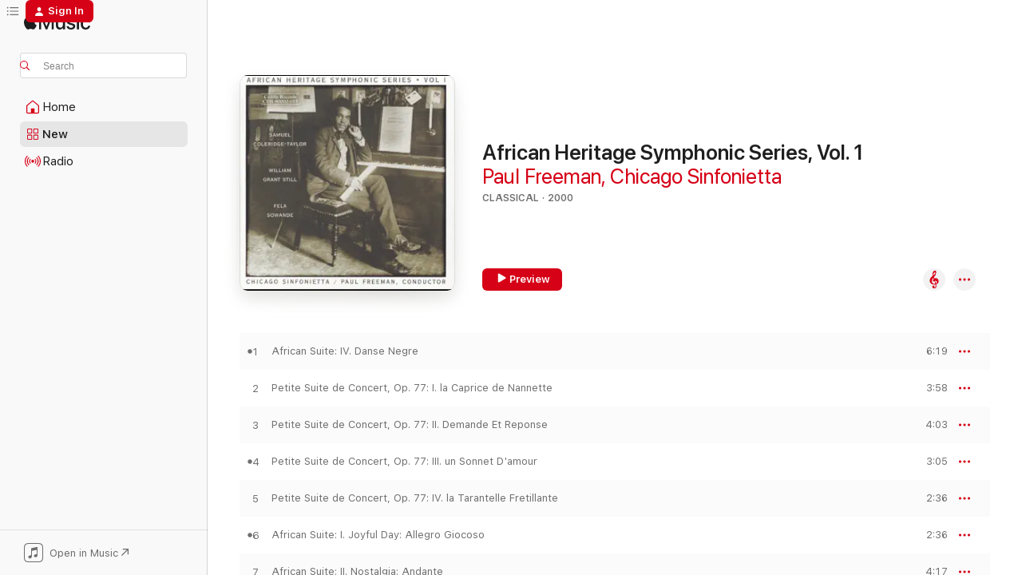

--- FILE ---
content_type: text/html
request_url: https://music.apple.com/us/album/african-heritage-symphonic-series-vol-1/351794957?at=11lIDW&uo=4
body_size: 22411
content:
<!DOCTYPE html>
<html dir="ltr" lang="en-US">
    <head>
        <!-- prettier-ignore -->
        <meta charset="utf-8">
        <!-- prettier-ignore -->
        <meta http-equiv="X-UA-Compatible" content="IE=edge">
        <!-- prettier-ignore -->
        <meta
            name="viewport"
            content="width=device-width,initial-scale=1,interactive-widget=resizes-content"
        >
        <!-- prettier-ignore -->
        <meta name="applicable-device" content="pc,mobile">
        <!-- prettier-ignore -->
        <meta name="referrer" content="strict-origin">
        <!-- prettier-ignore -->
        <link
            rel="apple-touch-icon"
            sizes="180x180"
            href="/assets/favicon/favicon-180.png"
        >
        <!-- prettier-ignore -->
        <link
            rel="icon"
            type="image/png"
            sizes="32x32"
            href="/assets/favicon/favicon-32.png"
        >
        <!-- prettier-ignore -->
        <link
            rel="icon"
            type="image/png"
            sizes="16x16"
            href="/assets/favicon/favicon-16.png"
        >
        <!-- prettier-ignore -->
        <link
            rel="mask-icon"
            href="/assets/favicon/favicon.svg"
            color="#fa233b"
        >
        <!-- prettier-ignore -->
        <link rel="manifest" href="/manifest.json">

        <title>‎African Heritage Symphonic Series, Vol. 1 - Album by Paul Freeman &amp; Chicago Sinfonietta - Apple Music</title><!-- HEAD_svelte-1cypuwr_START --><link rel="preconnect" href="//www.apple.com/wss/fonts" crossorigin="anonymous"><link rel="stylesheet" href="//www.apple.com/wss/fonts?families=SF+Pro,v4%7CSF+Pro+Icons,v1&amp;display=swap" type="text/css" referrerpolicy="strict-origin-when-cross-origin"><!-- HEAD_svelte-1cypuwr_END --><!-- HEAD_svelte-eg3hvx_START -->    <meta name="description" content="Listen to African Heritage Symphonic Series, Vol. 1 by Paul Freeman &amp; Chicago Sinfonietta on Apple Music. 2000. 12 Songs. Duration: 51 minutes."> <meta name="keywords" content="listen, African Heritage Symphonic Series, Vol. 1, Paul Freeman &amp; Chicago Sinfonietta, music, singles, songs, Classical, streaming music, apple music"> <link rel="canonical" href="https://classical.music.apple.com/us/album/351794957">   <link rel="alternate" type="application/json+oembed" href="https://music.apple.com/api/oembed?url=https%3A%2F%2Fmusic.apple.com%2Fus%2Falbum%2Fafrican-heritage-symphonic-series-vol-1%2F351794957" title="African Heritage Symphonic Series, Vol. 1 by Paul Freeman &amp; Chicago Sinfonietta on Apple Music">  <meta name="al:ios:app_store_id" content="1108187390"> <meta name="al:ios:app_name" content="Apple Music"> <meta name="apple:content_id" content="351794957"> <meta name="apple:title" content="African Heritage Symphonic Series, Vol. 1"> <meta name="apple:description" content="Listen to African Heritage Symphonic Series, Vol. 1 by Paul Freeman &amp; Chicago Sinfonietta on Apple Music. 2000. 12 Songs. Duration: 51 minutes.">   <meta property="og:title" content="African Heritage Symphonic Series, Vol. 1 by Paul Freeman &amp; Chicago Sinfonietta on Apple Music"> <meta property="og:description" content="Album · 2000 · 12 Songs"> <meta property="og:site_name" content="Apple Music - Web Player"> <meta property="og:url" content="https://music.apple.com/us/album/african-heritage-symphonic-series-vol-1/351794957"> <meta property="og:image" content="https://is1-ssl.mzstatic.com/image/thumb/Music/48/1a/da/mzi.cmrwgvfj.jpg/1200x630wp-60.jpg"> <meta property="og:image:secure_url" content="https://is1-ssl.mzstatic.com/image/thumb/Music/48/1a/da/mzi.cmrwgvfj.jpg/1200x630wp-60.jpg"> <meta property="og:image:alt" content="African Heritage Symphonic Series, Vol. 1 by Paul Freeman &amp; Chicago Sinfonietta on Apple Music"> <meta property="og:image:width" content="1200"> <meta property="og:image:height" content="630"> <meta property="og:image:type" content="image/jpg"> <meta property="og:type" content="music.album"> <meta property="og:locale" content="en_US">  <meta property="music:song_count" content="12"> <meta property="music:song" content="https://music.apple.com/us/song/african-suite-iv-danse-negre/351794960"> <meta property="music:song:preview_url:secure_url" content="https://music.apple.com/us/song/african-suite-iv-danse-negre/351794960"> <meta property="music:song:disc" content="1"> <meta property="music:song:duration" content="PT6M19S"> <meta property="music:song:track" content="1">  <meta property="music:song" content="https://music.apple.com/us/song/petite-suite-de-concert-op-77-i-la-caprice-de-nannette/351794966"> <meta property="music:song:preview_url:secure_url" content="https://music.apple.com/us/song/petite-suite-de-concert-op-77-i-la-caprice-de-nannette/351794966"> <meta property="music:song:disc" content="1"> <meta property="music:song:duration" content="PT3M58S"> <meta property="music:song:track" content="2">  <meta property="music:song" content="https://music.apple.com/us/song/petite-suite-de-concert-op-77-ii-demande-et-reponse/351794969"> <meta property="music:song:preview_url:secure_url" content="https://music.apple.com/us/song/petite-suite-de-concert-op-77-ii-demande-et-reponse/351794969"> <meta property="music:song:disc" content="1"> <meta property="music:song:duration" content="PT4M3S"> <meta property="music:song:track" content="3">  <meta property="music:song" content="https://music.apple.com/us/song/petite-suite-de-concert-op-77-iii-un-sonnet-damour/351794977"> <meta property="music:song:preview_url:secure_url" content="https://music.apple.com/us/song/petite-suite-de-concert-op-77-iii-un-sonnet-damour/351794977"> <meta property="music:song:disc" content="1"> <meta property="music:song:duration" content="PT3M5S"> <meta property="music:song:track" content="4">  <meta property="music:song" content="https://music.apple.com/us/song/petite-suite-de-concert-op-77-iv-la-tarantelle-fretillante/351794978"> <meta property="music:song:preview_url:secure_url" content="https://music.apple.com/us/song/petite-suite-de-concert-op-77-iv-la-tarantelle-fretillante/351794978"> <meta property="music:song:disc" content="1"> <meta property="music:song:duration" content="PT2M36S"> <meta property="music:song:track" content="5">  <meta property="music:song" content="https://music.apple.com/us/song/african-suite-i-joyful-day-allegro-giocoso/351794980"> <meta property="music:song:preview_url:secure_url" content="https://music.apple.com/us/song/african-suite-i-joyful-day-allegro-giocoso/351794980"> <meta property="music:song:disc" content="1"> <meta property="music:song:duration" content="PT2M36S"> <meta property="music:song:track" content="6">  <meta property="music:song" content="https://music.apple.com/us/song/african-suite-ii-nostalgia-andante/351794988"> <meta property="music:song:preview_url:secure_url" content="https://music.apple.com/us/song/african-suite-ii-nostalgia-andante/351794988"> <meta property="music:song:disc" content="1"> <meta property="music:song:duration" content="PT4M17S"> <meta property="music:song:track" content="7">  <meta property="music:song" content="https://music.apple.com/us/song/african-suite-v-akinla-allegro-non-troppo/351794992"> <meta property="music:song:preview_url:secure_url" content="https://music.apple.com/us/song/african-suite-v-akinla-allegro-non-troppo/351794992"> <meta property="music:song:disc" content="1"> <meta property="music:song:duration" content="PT3M14S"> <meta property="music:song:track" content="8">  <meta property="music:song" content="https://music.apple.com/us/song/symphony-no-1-afro-american-i-moderato-assai/351794993"> <meta property="music:song:preview_url:secure_url" content="https://music.apple.com/us/song/symphony-no-1-afro-american-i-moderato-assai/351794993"> <meta property="music:song:disc" content="1"> <meta property="music:song:duration" content="PT6M13S"> <meta property="music:song:track" content="9">  <meta property="music:song" content="https://music.apple.com/us/song/symphony-no-1-afro-american-ii-adagio/351794994"> <meta property="music:song:preview_url:secure_url" content="https://music.apple.com/us/song/symphony-no-1-afro-american-ii-adagio/351794994"> <meta property="music:song:disc" content="1"> <meta property="music:song:duration" content="PT4M22S"> <meta property="music:song:track" content="10">  <meta property="music:song" content="https://music.apple.com/us/song/symphony-no-1-afro-american-iii-animato/351794996"> <meta property="music:song:preview_url:secure_url" content="https://music.apple.com/us/song/symphony-no-1-afro-american-iii-animato/351794996"> <meta property="music:song:disc" content="1"> <meta property="music:song:duration" content="PT3M23S"> <meta property="music:song:track" content="11">  <meta property="music:song" content="https://music.apple.com/us/song/symphony-no-1-afro-american-iv-lento-con-risoluzione/351795000"> <meta property="music:song:preview_url:secure_url" content="https://music.apple.com/us/song/symphony-no-1-afro-american-iv-lento-con-risoluzione/351795000"> <meta property="music:song:disc" content="1"> <meta property="music:song:duration" content="PT7M14S"> <meta property="music:song:track" content="12">   <meta property="music:musician" content="https://music.apple.com/us/artist/paul-freeman/125608816"><meta property="music:musician" content="https://music.apple.com/us/artist/chicago-sinfonietta/132651719"> <meta property="music:release_date" content="2000-01-01T00:00:00.000Z">   <meta name="twitter:title" content="African Heritage Symphonic Series, Vol. 1 by Paul Freeman &amp; Chicago Sinfonietta on Apple Music"> <meta name="twitter:description" content="Album · 2000 · 12 Songs"> <meta name="twitter:site" content="@AppleMusic"> <meta name="twitter:image" content="https://is1-ssl.mzstatic.com/image/thumb/Music/48/1a/da/mzi.cmrwgvfj.jpg/600x600bf-60.jpg"> <meta name="twitter:image:alt" content="African Heritage Symphonic Series, Vol. 1 by Paul Freeman &amp; Chicago Sinfonietta on Apple Music"> <meta name="twitter:card" content="summary">       <!-- HTML_TAG_START -->
                <script id=schema:music-album type="application/ld+json">
                    {"@context":"http://schema.org","@type":"MusicAlbum","name":"African Heritage Symphonic Series, Vol. 1","description":"Listen to African Heritage Symphonic Series, Vol. 1 by Paul Freeman & Chicago Sinfonietta on Apple Music. 2000. 12 Songs. Duration: 51 minutes.","citation":[],"tracks":[{"@type":"MusicRecording","name":"African Suite: IV. Danse Negre","duration":"PT6M19S","url":"https://music.apple.com/us/song/african-suite-iv-danse-negre/351794960","offers":{"@type":"Offer","category":"free","price":0},"audio":{"@type":"AudioObject","potentialAction":{"@type":"ListenAction","expectsAcceptanceOf":{"@type":"Offer","category":"free"},"target":{"@type":"EntryPoint","actionPlatform":"https://music.apple.com/us/song/african-suite-iv-danse-negre/351794960"}},"name":"African Suite: IV. Danse Negre","contentUrl":"https://audio-ssl.itunes.apple.com/itunes-assets/AudioPreview125/v4/0c/0c/6c/0c0c6ce0-7d5a-8cdc-470e-a6932389aaa4/mzaf_4945757986709113367.plus.aac.ep.m4a","duration":"PT6M19S","uploadDate":"2000-01-01","thumbnailUrl":"https://is1-ssl.mzstatic.com/image/thumb/Music/48/1a/da/mzi.cmrwgvfj.jpg/1200x630bb.jpg"}},{"@type":"MusicRecording","name":"Petite Suite de Concert, Op. 77: I. la Caprice de Nannette","duration":"PT3M58S","url":"https://music.apple.com/us/song/petite-suite-de-concert-op-77-i-la-caprice-de-nannette/351794966","offers":{"@type":"Offer","category":"free","price":0},"audio":{"@type":"AudioObject","potentialAction":{"@type":"ListenAction","expectsAcceptanceOf":{"@type":"Offer","category":"free"},"target":{"@type":"EntryPoint","actionPlatform":"https://music.apple.com/us/song/petite-suite-de-concert-op-77-i-la-caprice-de-nannette/351794966"}},"name":"Petite Suite de Concert, Op. 77: I. la Caprice de Nannette","contentUrl":"https://audio-ssl.itunes.apple.com/itunes-assets/AudioPreview125/v4/3a/dc/01/3adc0196-a34a-8ef8-69ef-45631da45040/mzaf_6781747574038315642.plus.aac.ep.m4a","duration":"PT3M58S","uploadDate":"2000-01-01","thumbnailUrl":"https://is1-ssl.mzstatic.com/image/thumb/Music/48/1a/da/mzi.cmrwgvfj.jpg/1200x630bb.jpg"}},{"@type":"MusicRecording","name":"Petite Suite de Concert, Op. 77: II. Demande Et Reponse","duration":"PT4M3S","url":"https://music.apple.com/us/song/petite-suite-de-concert-op-77-ii-demande-et-reponse/351794969","offers":{"@type":"Offer","category":"free","price":0},"audio":{"@type":"AudioObject","potentialAction":{"@type":"ListenAction","expectsAcceptanceOf":{"@type":"Offer","category":"free"},"target":{"@type":"EntryPoint","actionPlatform":"https://music.apple.com/us/song/petite-suite-de-concert-op-77-ii-demande-et-reponse/351794969"}},"name":"Petite Suite de Concert, Op. 77: II. Demande Et Reponse","contentUrl":"https://audio-ssl.itunes.apple.com/itunes-assets/Music/60/80/e0/mzm.wbiixcvq.aac.ep.m4a","duration":"PT4M3S","uploadDate":"2000-01-01","thumbnailUrl":"https://is1-ssl.mzstatic.com/image/thumb/Music/48/1a/da/mzi.cmrwgvfj.jpg/1200x630bb.jpg"}},{"@type":"MusicRecording","name":"Petite Suite de Concert, Op. 77: III. un Sonnet D'amour","duration":"PT3M5S","url":"https://music.apple.com/us/song/petite-suite-de-concert-op-77-iii-un-sonnet-damour/351794977","offers":{"@type":"Offer","category":"free","price":0},"audio":{"@type":"AudioObject","potentialAction":{"@type":"ListenAction","expectsAcceptanceOf":{"@type":"Offer","category":"free"},"target":{"@type":"EntryPoint","actionPlatform":"https://music.apple.com/us/song/petite-suite-de-concert-op-77-iii-un-sonnet-damour/351794977"}},"name":"Petite Suite de Concert, Op. 77: III. un Sonnet D'amour","contentUrl":"https://audio-ssl.itunes.apple.com/itunes-assets/AudioPreview115/v4/f6/e5/24/f6e524d6-d9e1-9418-42cd-fa85392035b6/mzaf_13803852570189889799.plus.aac.ep.m4a","duration":"PT3M5S","uploadDate":"2000-01-01","thumbnailUrl":"https://is1-ssl.mzstatic.com/image/thumb/Music/48/1a/da/mzi.cmrwgvfj.jpg/1200x630bb.jpg"}},{"@type":"MusicRecording","name":"Petite Suite de Concert, Op. 77: IV. la Tarantelle Fretillante","duration":"PT2M36S","url":"https://music.apple.com/us/song/petite-suite-de-concert-op-77-iv-la-tarantelle-fretillante/351794978","offers":{"@type":"Offer","category":"free","price":0},"audio":{"@type":"AudioObject","potentialAction":{"@type":"ListenAction","expectsAcceptanceOf":{"@type":"Offer","category":"free"},"target":{"@type":"EntryPoint","actionPlatform":"https://music.apple.com/us/song/petite-suite-de-concert-op-77-iv-la-tarantelle-fretillante/351794978"}},"name":"Petite Suite de Concert, Op. 77: IV. la Tarantelle Fretillante","contentUrl":"https://audio-ssl.itunes.apple.com/itunes-assets/Music/f7/50/41/mzm.pjbxqfhh.aac.ep.m4a","duration":"PT2M36S","uploadDate":"2000-01-01","thumbnailUrl":"https://is1-ssl.mzstatic.com/image/thumb/Music/48/1a/da/mzi.cmrwgvfj.jpg/1200x630bb.jpg"}},{"@type":"MusicRecording","name":"African Suite: I. Joyful Day: Allegro Giocoso","duration":"PT2M36S","url":"https://music.apple.com/us/song/african-suite-i-joyful-day-allegro-giocoso/351794980","offers":{"@type":"Offer","category":"free","price":0},"audio":{"@type":"AudioObject","potentialAction":{"@type":"ListenAction","expectsAcceptanceOf":{"@type":"Offer","category":"free"},"target":{"@type":"EntryPoint","actionPlatform":"https://music.apple.com/us/song/african-suite-i-joyful-day-allegro-giocoso/351794980"}},"name":"African Suite: I. Joyful Day: Allegro Giocoso","contentUrl":"https://audio-ssl.itunes.apple.com/itunes-assets/AudioPreview125/v4/10/aa/b7/10aab70f-d72d-5ffe-88da-7ca1ee18a3de/mzaf_9297730831757532787.plus.aac.ep.m4a","duration":"PT2M36S","uploadDate":"2000-01-01","thumbnailUrl":"https://is1-ssl.mzstatic.com/image/thumb/Music/48/1a/da/mzi.cmrwgvfj.jpg/1200x630bb.jpg"}},{"@type":"MusicRecording","name":"African Suite: II. Nostalgia: Andante","duration":"PT4M17S","url":"https://music.apple.com/us/song/african-suite-ii-nostalgia-andante/351794988","offers":{"@type":"Offer","category":"free","price":0},"audio":{"@type":"AudioObject","potentialAction":{"@type":"ListenAction","expectsAcceptanceOf":{"@type":"Offer","category":"free"},"target":{"@type":"EntryPoint","actionPlatform":"https://music.apple.com/us/song/african-suite-ii-nostalgia-andante/351794988"}},"name":"African Suite: II. Nostalgia: Andante","contentUrl":"https://audio-ssl.itunes.apple.com/itunes-assets/AudioPreview115/v4/3c/fd/e6/3cfde6be-ace7-ffca-24ab-57e645c0f861/mzaf_4406707175468346180.plus.aac.ep.m4a","duration":"PT4M17S","uploadDate":"2000-01-01","thumbnailUrl":"https://is1-ssl.mzstatic.com/image/thumb/Music/48/1a/da/mzi.cmrwgvfj.jpg/1200x630bb.jpg"}},{"@type":"MusicRecording","name":"African Suite: V. Akinla: Allegro Non Troppo","duration":"PT3M14S","url":"https://music.apple.com/us/song/african-suite-v-akinla-allegro-non-troppo/351794992","offers":{"@type":"Offer","category":"free","price":0},"audio":{"@type":"AudioObject","potentialAction":{"@type":"ListenAction","expectsAcceptanceOf":{"@type":"Offer","category":"free"},"target":{"@type":"EntryPoint","actionPlatform":"https://music.apple.com/us/song/african-suite-v-akinla-allegro-non-troppo/351794992"}},"name":"African Suite: V. Akinla: Allegro Non Troppo","contentUrl":"https://audio-ssl.itunes.apple.com/itunes-assets/AudioPreview125/v4/3c/59/50/3c5950cd-8966-cc27-4073-a8aa6010b569/mzaf_17106155504349844024.plus.aac.ep.m4a","duration":"PT3M14S","uploadDate":"2000-01-01","thumbnailUrl":"https://is1-ssl.mzstatic.com/image/thumb/Music/48/1a/da/mzi.cmrwgvfj.jpg/1200x630bb.jpg"}},{"@type":"MusicRecording","name":"Symphony No. 1, \"Afro-American\": I. Moderato Assai","duration":"PT6M13S","url":"https://music.apple.com/us/song/symphony-no-1-afro-american-i-moderato-assai/351794993","offers":{"@type":"Offer","category":"free","price":0},"audio":{"@type":"AudioObject","potentialAction":{"@type":"ListenAction","expectsAcceptanceOf":{"@type":"Offer","category":"free"},"target":{"@type":"EntryPoint","actionPlatform":"https://music.apple.com/us/song/symphony-no-1-afro-american-i-moderato-assai/351794993"}},"name":"Symphony No. 1, \"Afro-American\": I. Moderato Assai","contentUrl":"https://audio-ssl.itunes.apple.com/itunes-assets/AudioPreview125/v4/06/14/9f/06149f6b-adec-80af-1801-f9ac19e905e5/mzaf_15336409439934058766.plus.aac.ep.m4a","duration":"PT6M13S","uploadDate":"2000-01-01","thumbnailUrl":"https://is1-ssl.mzstatic.com/image/thumb/Music/48/1a/da/mzi.cmrwgvfj.jpg/1200x630bb.jpg"}},{"@type":"MusicRecording","name":"Symphony No. 1, \"Afro-American\": Ii. Adagio","duration":"PT4M22S","url":"https://music.apple.com/us/song/symphony-no-1-afro-american-ii-adagio/351794994","offers":{"@type":"Offer","category":"free","price":0},"audio":{"@type":"AudioObject","potentialAction":{"@type":"ListenAction","expectsAcceptanceOf":{"@type":"Offer","category":"free"},"target":{"@type":"EntryPoint","actionPlatform":"https://music.apple.com/us/song/symphony-no-1-afro-american-ii-adagio/351794994"}},"name":"Symphony No. 1, \"Afro-American\": Ii. Adagio","contentUrl":"https://audio-ssl.itunes.apple.com/itunes-assets/Music/ef/37/d3/mzm.rwtidmsp.aac.ep.m4a","duration":"PT4M22S","uploadDate":"2000-01-01","thumbnailUrl":"https://is1-ssl.mzstatic.com/image/thumb/Music/48/1a/da/mzi.cmrwgvfj.jpg/1200x630bb.jpg"}},{"@type":"MusicRecording","name":"Symphony No. 1, \"Afro-American\": III. Animato","duration":"PT3M23S","url":"https://music.apple.com/us/song/symphony-no-1-afro-american-iii-animato/351794996","offers":{"@type":"Offer","category":"free","price":0},"audio":{"@type":"AudioObject","potentialAction":{"@type":"ListenAction","expectsAcceptanceOf":{"@type":"Offer","category":"free"},"target":{"@type":"EntryPoint","actionPlatform":"https://music.apple.com/us/song/symphony-no-1-afro-american-iii-animato/351794996"}},"name":"Symphony No. 1, \"Afro-American\": III. Animato","contentUrl":"https://audio-ssl.itunes.apple.com/itunes-assets/Music/4e/6a/d4/mzm.nxtymyoj.aac.ep.m4a","duration":"PT3M23S","uploadDate":"2000-01-01","thumbnailUrl":"https://is1-ssl.mzstatic.com/image/thumb/Music/48/1a/da/mzi.cmrwgvfj.jpg/1200x630bb.jpg"}},{"@type":"MusicRecording","name":"Symphony No. 1, \"Afro-American\": IV. Lento, Con Risoluzione","duration":"PT7M14S","url":"https://music.apple.com/us/song/symphony-no-1-afro-american-iv-lento-con-risoluzione/351795000","offers":{"@type":"Offer","category":"free","price":0},"audio":{"@type":"AudioObject","potentialAction":{"@type":"ListenAction","expectsAcceptanceOf":{"@type":"Offer","category":"free"},"target":{"@type":"EntryPoint","actionPlatform":"https://music.apple.com/us/song/symphony-no-1-afro-american-iv-lento-con-risoluzione/351795000"}},"name":"Symphony No. 1, \"Afro-American\": IV. Lento, Con Risoluzione","contentUrl":"https://audio-ssl.itunes.apple.com/itunes-assets/Music/ed/e5/75/mzm.vlnqfkjf.aac.ep.m4a","duration":"PT7M14S","uploadDate":"2000-01-01","thumbnailUrl":"https://is1-ssl.mzstatic.com/image/thumb/Music/48/1a/da/mzi.cmrwgvfj.jpg/1200x630bb.jpg"}}],"workExample":[{"@type":"MusicAlbum","image":"https://is1-ssl.mzstatic.com/image/thumb/Music118/v4/b8/49/65/b84965c3-9eba-87e2-3d26-788ee79a05f4/886447262702.jpg/1200x630bb.jpg","url":"https://music.apple.com/us/album/black-composer-series-vol-1-chevalier-de-saint/1446247455","name":"Black Composer Series, Vol. 1: Chevalier de Saint-Georges (Remastered)"},{"@type":"MusicAlbum","image":"https://is1-ssl.mzstatic.com/image/thumb/Music124/v4/31/ff/a5/31ffa501-9b53-3f9f-9049-77568e8baa06/mzi.nirftblg.jpg/1200x630bb.jpg","url":"https://music.apple.com/us/album/perkinson-a-celebration/351820709","name":"Perkinson: a Celebration"},{"@type":"MusicAlbum","image":"https://is1-ssl.mzstatic.com/image/thumb/Music/a1/8a/ba/mzi.jtnsjnkz.jpg/1200x630bb.jpg","url":"https://music.apple.com/us/album/african-heritage-symphonic-series-vol-3/351805163","name":"African Heritage Symphonic Series, Vol. 3"},{"@type":"MusicAlbum","image":"https://is1-ssl.mzstatic.com/image/thumb/Music114/v4/f7/61/5b/f7615bb7-3c30-0b6f-39be-39c183bd93a5/cover.jpg/1200x630bb.jpg","url":"https://music.apple.com/us/album/mozart-the-great-piano-concertos-vol-1/1451615043","name":"Mozart: The Great Piano Concertos, Vol. 1"},{"@type":"MusicAlbum","image":"https://is1-ssl.mzstatic.com/image/thumb/Music/f6/3a/02/mzi.oiicajis.jpg/1200x630bb.jpg","url":"https://music.apple.com/us/album/krommer-oboe-concertos-nos-1-and-2-hummel/351784336","name":"Krommer: Oboe Concertos Nos. 1 and 2 - Hummel: Introduction, Theme and Variations"},{"@type":"MusicAlbum","image":"https://is1-ssl.mzstatic.com/image/thumb/Music128/v4/cd/e8/f6/cde8f6e8-f84d-652e-0c78-5e11ac9bf789/886447262719.jpg/1200x630bb.jpg","url":"https://music.apple.com/us/album/black-composer-series-vol-2-william-grant-still-samuel/1446247107","name":"Black Composer Series, Vol. 2: William Grant Still & Samuel Coleridge-Taylor (Remastered)"},{"@type":"MusicAlbum","image":"https://is1-ssl.mzstatic.com/image/thumb/Music/99/56/7e/mzi.lbqcgsaj.jpg/1200x630bb.jpg","url":"https://music.apple.com/us/album/twentieth-century-oboe-concertos/351815957","name":"Twentieth Century Oboe Concertos"},{"@type":"MusicAlbum","image":"https://is1-ssl.mzstatic.com/image/thumb/Music128/v4/14/4c/e4/144ce47a-ea45-3956-49cc-a73a59bfbb58/886447262863.jpg/1200x630bb.jpg","url":"https://music.apple.com/us/album/black-composer-series-vol-9-george-walker-hale-smith/1446247295","name":"Black Composer Series, Vol. 9: George Walker, Hale Smith & Adolphus Hailstorck (Remastered)"},{"@type":"MusicAlbum","image":"https://is1-ssl.mzstatic.com/image/thumb/Music124/v4/d7/1d/45/d71d45a0-c0cd-964e-af65-5c32f66728b3/mzi.tjaqsgqw.jpg/1200x630bb.jpg","url":"https://music.apple.com/us/album/cimarosa-molique-moscheles-wind-concertos/351816396","name":"Cimarosa - Molique - Moscheles: Wind Concertos"},{"@type":"MusicAlbum","image":"https://is1-ssl.mzstatic.com/image/thumb/Music118/v4/bf/a5/c2/bfa5c230-b486-ebe0-8366-44415f782349/886447262788.jpg/1200x630bb.jpg","url":"https://music.apple.com/us/album/black-composer-series-vol-5-jos%C3%A9-mauricio-nunes-garcia/1446247235","name":"Black Composer Series, Vol. 5: José Mauricio Nunes Garcia: Requiem Mass (Remastered)"},{"@type":"MusicAlbum","image":"https://is1-ssl.mzstatic.com/image/thumb/Music128/v4/61/6a/eb/616aeb56-0f8d-972b-7215-e376b2eabe62/886447262849.jpg/1200x630bb.jpg","url":"https://music.apple.com/us/album/black-composer-series-vol-7-william-grant-still-fela/1446526607","name":"Black Composer Series, Vol. 7: William Grant Still, Fela Sowande & George Walker (Remastered)"},{"@type":"MusicAlbum","image":"https://is1-ssl.mzstatic.com/image/thumb/Music/2f/ff/f9/mzi.sludclag.jpg/1200x630bb.jpg","url":"https://music.apple.com/us/album/fennimore-selected-piano-music/201614263","name":"Fennimore: Selected Piano Music"},{"@type":"MusicAlbum","image":"https://is1-ssl.mzstatic.com/image/thumb/Music/v4/41/1e/9c/411e9c5d-2ce4-6ee1-9d0d-94769afa5df0/cover.jpg/1200x630bb.jpg","url":"https://music.apple.com/us/album/mozart-piano-concertos-k-467-37-503/731982034","name":"Mozart: Piano Concertos K. 467, 37 & 503"},{"@type":"MusicAlbum","image":"https://is1-ssl.mzstatic.com/image/thumb/Music/5a/b1/ae/mzi.fusodjob.jpg/1200x630bb.jpg","url":"https://music.apple.com/us/album/kabalevsky-piano-concerto-no-3-muczynski-piano-concerto/398059405","name":"Kabalevsky: Piano Concerto No. 3 - Muczynski: Piano Concerto No. 1 - The Suite, Op. 13 - A Serenade for Summer"},{"@type":"MusicAlbum","image":"https://is1-ssl.mzstatic.com/image/thumb/Music118/v4/bf/24/fe/bf24fefd-2cb9-8298-042a-fc649c732d97/886447262832.jpg/1200x630bb.jpg","url":"https://music.apple.com/us/album/black-composer-series-vol-6-jos%C3%A9-white-david-baker/1446247345","name":"Black Composer Series, Vol. 6: José White & David Baker (Remastered)"},{"@type":"MusicRecording","name":"African Suite: IV. Danse Negre","duration":"PT6M19S","url":"https://music.apple.com/us/song/african-suite-iv-danse-negre/351794960","offers":{"@type":"Offer","category":"free","price":0},"audio":{"@type":"AudioObject","potentialAction":{"@type":"ListenAction","expectsAcceptanceOf":{"@type":"Offer","category":"free"},"target":{"@type":"EntryPoint","actionPlatform":"https://music.apple.com/us/song/african-suite-iv-danse-negre/351794960"}},"name":"African Suite: IV. Danse Negre","contentUrl":"https://audio-ssl.itunes.apple.com/itunes-assets/AudioPreview125/v4/0c/0c/6c/0c0c6ce0-7d5a-8cdc-470e-a6932389aaa4/mzaf_4945757986709113367.plus.aac.ep.m4a","duration":"PT6M19S","uploadDate":"2000-01-01","thumbnailUrl":"https://is1-ssl.mzstatic.com/image/thumb/Music/48/1a/da/mzi.cmrwgvfj.jpg/1200x630bb.jpg"}},{"@type":"MusicRecording","name":"Petite Suite de Concert, Op. 77: I. la Caprice de Nannette","duration":"PT3M58S","url":"https://music.apple.com/us/song/petite-suite-de-concert-op-77-i-la-caprice-de-nannette/351794966","offers":{"@type":"Offer","category":"free","price":0},"audio":{"@type":"AudioObject","potentialAction":{"@type":"ListenAction","expectsAcceptanceOf":{"@type":"Offer","category":"free"},"target":{"@type":"EntryPoint","actionPlatform":"https://music.apple.com/us/song/petite-suite-de-concert-op-77-i-la-caprice-de-nannette/351794966"}},"name":"Petite Suite de Concert, Op. 77: I. la Caprice de Nannette","contentUrl":"https://audio-ssl.itunes.apple.com/itunes-assets/AudioPreview125/v4/3a/dc/01/3adc0196-a34a-8ef8-69ef-45631da45040/mzaf_6781747574038315642.plus.aac.ep.m4a","duration":"PT3M58S","uploadDate":"2000-01-01","thumbnailUrl":"https://is1-ssl.mzstatic.com/image/thumb/Music/48/1a/da/mzi.cmrwgvfj.jpg/1200x630bb.jpg"}},{"@type":"MusicRecording","name":"Petite Suite de Concert, Op. 77: II. Demande Et Reponse","duration":"PT4M3S","url":"https://music.apple.com/us/song/petite-suite-de-concert-op-77-ii-demande-et-reponse/351794969","offers":{"@type":"Offer","category":"free","price":0},"audio":{"@type":"AudioObject","potentialAction":{"@type":"ListenAction","expectsAcceptanceOf":{"@type":"Offer","category":"free"},"target":{"@type":"EntryPoint","actionPlatform":"https://music.apple.com/us/song/petite-suite-de-concert-op-77-ii-demande-et-reponse/351794969"}},"name":"Petite Suite de Concert, Op. 77: II. Demande Et Reponse","contentUrl":"https://audio-ssl.itunes.apple.com/itunes-assets/Music/60/80/e0/mzm.wbiixcvq.aac.ep.m4a","duration":"PT4M3S","uploadDate":"2000-01-01","thumbnailUrl":"https://is1-ssl.mzstatic.com/image/thumb/Music/48/1a/da/mzi.cmrwgvfj.jpg/1200x630bb.jpg"}},{"@type":"MusicRecording","name":"Petite Suite de Concert, Op. 77: III. un Sonnet D'amour","duration":"PT3M5S","url":"https://music.apple.com/us/song/petite-suite-de-concert-op-77-iii-un-sonnet-damour/351794977","offers":{"@type":"Offer","category":"free","price":0},"audio":{"@type":"AudioObject","potentialAction":{"@type":"ListenAction","expectsAcceptanceOf":{"@type":"Offer","category":"free"},"target":{"@type":"EntryPoint","actionPlatform":"https://music.apple.com/us/song/petite-suite-de-concert-op-77-iii-un-sonnet-damour/351794977"}},"name":"Petite Suite de Concert, Op. 77: III. un Sonnet D'amour","contentUrl":"https://audio-ssl.itunes.apple.com/itunes-assets/AudioPreview115/v4/f6/e5/24/f6e524d6-d9e1-9418-42cd-fa85392035b6/mzaf_13803852570189889799.plus.aac.ep.m4a","duration":"PT3M5S","uploadDate":"2000-01-01","thumbnailUrl":"https://is1-ssl.mzstatic.com/image/thumb/Music/48/1a/da/mzi.cmrwgvfj.jpg/1200x630bb.jpg"}},{"@type":"MusicRecording","name":"Petite Suite de Concert, Op. 77: IV. la Tarantelle Fretillante","duration":"PT2M36S","url":"https://music.apple.com/us/song/petite-suite-de-concert-op-77-iv-la-tarantelle-fretillante/351794978","offers":{"@type":"Offer","category":"free","price":0},"audio":{"@type":"AudioObject","potentialAction":{"@type":"ListenAction","expectsAcceptanceOf":{"@type":"Offer","category":"free"},"target":{"@type":"EntryPoint","actionPlatform":"https://music.apple.com/us/song/petite-suite-de-concert-op-77-iv-la-tarantelle-fretillante/351794978"}},"name":"Petite Suite de Concert, Op. 77: IV. la Tarantelle Fretillante","contentUrl":"https://audio-ssl.itunes.apple.com/itunes-assets/Music/f7/50/41/mzm.pjbxqfhh.aac.ep.m4a","duration":"PT2M36S","uploadDate":"2000-01-01","thumbnailUrl":"https://is1-ssl.mzstatic.com/image/thumb/Music/48/1a/da/mzi.cmrwgvfj.jpg/1200x630bb.jpg"}},{"@type":"MusicRecording","name":"African Suite: I. Joyful Day: Allegro Giocoso","duration":"PT2M36S","url":"https://music.apple.com/us/song/african-suite-i-joyful-day-allegro-giocoso/351794980","offers":{"@type":"Offer","category":"free","price":0},"audio":{"@type":"AudioObject","potentialAction":{"@type":"ListenAction","expectsAcceptanceOf":{"@type":"Offer","category":"free"},"target":{"@type":"EntryPoint","actionPlatform":"https://music.apple.com/us/song/african-suite-i-joyful-day-allegro-giocoso/351794980"}},"name":"African Suite: I. Joyful Day: Allegro Giocoso","contentUrl":"https://audio-ssl.itunes.apple.com/itunes-assets/AudioPreview125/v4/10/aa/b7/10aab70f-d72d-5ffe-88da-7ca1ee18a3de/mzaf_9297730831757532787.plus.aac.ep.m4a","duration":"PT2M36S","uploadDate":"2000-01-01","thumbnailUrl":"https://is1-ssl.mzstatic.com/image/thumb/Music/48/1a/da/mzi.cmrwgvfj.jpg/1200x630bb.jpg"}},{"@type":"MusicRecording","name":"African Suite: II. Nostalgia: Andante","duration":"PT4M17S","url":"https://music.apple.com/us/song/african-suite-ii-nostalgia-andante/351794988","offers":{"@type":"Offer","category":"free","price":0},"audio":{"@type":"AudioObject","potentialAction":{"@type":"ListenAction","expectsAcceptanceOf":{"@type":"Offer","category":"free"},"target":{"@type":"EntryPoint","actionPlatform":"https://music.apple.com/us/song/african-suite-ii-nostalgia-andante/351794988"}},"name":"African Suite: II. Nostalgia: Andante","contentUrl":"https://audio-ssl.itunes.apple.com/itunes-assets/AudioPreview115/v4/3c/fd/e6/3cfde6be-ace7-ffca-24ab-57e645c0f861/mzaf_4406707175468346180.plus.aac.ep.m4a","duration":"PT4M17S","uploadDate":"2000-01-01","thumbnailUrl":"https://is1-ssl.mzstatic.com/image/thumb/Music/48/1a/da/mzi.cmrwgvfj.jpg/1200x630bb.jpg"}},{"@type":"MusicRecording","name":"African Suite: V. Akinla: Allegro Non Troppo","duration":"PT3M14S","url":"https://music.apple.com/us/song/african-suite-v-akinla-allegro-non-troppo/351794992","offers":{"@type":"Offer","category":"free","price":0},"audio":{"@type":"AudioObject","potentialAction":{"@type":"ListenAction","expectsAcceptanceOf":{"@type":"Offer","category":"free"},"target":{"@type":"EntryPoint","actionPlatform":"https://music.apple.com/us/song/african-suite-v-akinla-allegro-non-troppo/351794992"}},"name":"African Suite: V. Akinla: Allegro Non Troppo","contentUrl":"https://audio-ssl.itunes.apple.com/itunes-assets/AudioPreview125/v4/3c/59/50/3c5950cd-8966-cc27-4073-a8aa6010b569/mzaf_17106155504349844024.plus.aac.ep.m4a","duration":"PT3M14S","uploadDate":"2000-01-01","thumbnailUrl":"https://is1-ssl.mzstatic.com/image/thumb/Music/48/1a/da/mzi.cmrwgvfj.jpg/1200x630bb.jpg"}},{"@type":"MusicRecording","name":"Symphony No. 1, \"Afro-American\": I. Moderato Assai","duration":"PT6M13S","url":"https://music.apple.com/us/song/symphony-no-1-afro-american-i-moderato-assai/351794993","offers":{"@type":"Offer","category":"free","price":0},"audio":{"@type":"AudioObject","potentialAction":{"@type":"ListenAction","expectsAcceptanceOf":{"@type":"Offer","category":"free"},"target":{"@type":"EntryPoint","actionPlatform":"https://music.apple.com/us/song/symphony-no-1-afro-american-i-moderato-assai/351794993"}},"name":"Symphony No. 1, \"Afro-American\": I. Moderato Assai","contentUrl":"https://audio-ssl.itunes.apple.com/itunes-assets/AudioPreview125/v4/06/14/9f/06149f6b-adec-80af-1801-f9ac19e905e5/mzaf_15336409439934058766.plus.aac.ep.m4a","duration":"PT6M13S","uploadDate":"2000-01-01","thumbnailUrl":"https://is1-ssl.mzstatic.com/image/thumb/Music/48/1a/da/mzi.cmrwgvfj.jpg/1200x630bb.jpg"}},{"@type":"MusicRecording","name":"Symphony No. 1, \"Afro-American\": Ii. Adagio","duration":"PT4M22S","url":"https://music.apple.com/us/song/symphony-no-1-afro-american-ii-adagio/351794994","offers":{"@type":"Offer","category":"free","price":0},"audio":{"@type":"AudioObject","potentialAction":{"@type":"ListenAction","expectsAcceptanceOf":{"@type":"Offer","category":"free"},"target":{"@type":"EntryPoint","actionPlatform":"https://music.apple.com/us/song/symphony-no-1-afro-american-ii-adagio/351794994"}},"name":"Symphony No. 1, \"Afro-American\": Ii. Adagio","contentUrl":"https://audio-ssl.itunes.apple.com/itunes-assets/Music/ef/37/d3/mzm.rwtidmsp.aac.ep.m4a","duration":"PT4M22S","uploadDate":"2000-01-01","thumbnailUrl":"https://is1-ssl.mzstatic.com/image/thumb/Music/48/1a/da/mzi.cmrwgvfj.jpg/1200x630bb.jpg"}},{"@type":"MusicRecording","name":"Symphony No. 1, \"Afro-American\": III. Animato","duration":"PT3M23S","url":"https://music.apple.com/us/song/symphony-no-1-afro-american-iii-animato/351794996","offers":{"@type":"Offer","category":"free","price":0},"audio":{"@type":"AudioObject","potentialAction":{"@type":"ListenAction","expectsAcceptanceOf":{"@type":"Offer","category":"free"},"target":{"@type":"EntryPoint","actionPlatform":"https://music.apple.com/us/song/symphony-no-1-afro-american-iii-animato/351794996"}},"name":"Symphony No. 1, \"Afro-American\": III. Animato","contentUrl":"https://audio-ssl.itunes.apple.com/itunes-assets/Music/4e/6a/d4/mzm.nxtymyoj.aac.ep.m4a","duration":"PT3M23S","uploadDate":"2000-01-01","thumbnailUrl":"https://is1-ssl.mzstatic.com/image/thumb/Music/48/1a/da/mzi.cmrwgvfj.jpg/1200x630bb.jpg"}},{"@type":"MusicRecording","name":"Symphony No. 1, \"Afro-American\": IV. Lento, Con Risoluzione","duration":"PT7M14S","url":"https://music.apple.com/us/song/symphony-no-1-afro-american-iv-lento-con-risoluzione/351795000","offers":{"@type":"Offer","category":"free","price":0},"audio":{"@type":"AudioObject","potentialAction":{"@type":"ListenAction","expectsAcceptanceOf":{"@type":"Offer","category":"free"},"target":{"@type":"EntryPoint","actionPlatform":"https://music.apple.com/us/song/symphony-no-1-afro-american-iv-lento-con-risoluzione/351795000"}},"name":"Symphony No. 1, \"Afro-American\": IV. Lento, Con Risoluzione","contentUrl":"https://audio-ssl.itunes.apple.com/itunes-assets/Music/ed/e5/75/mzm.vlnqfkjf.aac.ep.m4a","duration":"PT7M14S","uploadDate":"2000-01-01","thumbnailUrl":"https://is1-ssl.mzstatic.com/image/thumb/Music/48/1a/da/mzi.cmrwgvfj.jpg/1200x630bb.jpg"}}],"url":"https://music.apple.com/us/album/african-heritage-symphonic-series-vol-1/351794957","image":"https://is1-ssl.mzstatic.com/image/thumb/Music/48/1a/da/mzi.cmrwgvfj.jpg/1200x630bb.jpg","potentialAction":{"@type":"ListenAction","expectsAcceptanceOf":{"@type":"Offer","category":"free"},"target":{"@type":"EntryPoint","actionPlatform":"https://music.apple.com/us/album/african-heritage-symphonic-series-vol-1/351794957"}},"genre":["Classical","Music"],"datePublished":"2000-01-01","byArtist":[{"@type":"MusicGroup","url":"https://music.apple.com/us/artist/paul-freeman/125608816","name":"Paul Freeman"},{"@type":"MusicGroup","url":"https://music.apple.com/us/artist/chicago-sinfonietta/132651719","name":"Chicago Sinfonietta"}]}
                </script>
                <!-- HTML_TAG_END -->    <!-- HEAD_svelte-eg3hvx_END -->
      <script type="module" crossorigin src="/assets/index~90a29058ba.js"></script>
      <link rel="stylesheet" href="/assets/index~fbf29d0525.css">
      <script type="module">import.meta.url;import("_").catch(()=>1);async function* g(){};window.__vite_is_modern_browser=true;</script>
      <script type="module">!function(){if(window.__vite_is_modern_browser)return;console.warn("vite: loading legacy chunks, syntax error above and the same error below should be ignored");var e=document.getElementById("vite-legacy-polyfill"),n=document.createElement("script");n.src=e.src,n.onload=function(){System.import(document.getElementById('vite-legacy-entry').getAttribute('data-src'))},document.body.appendChild(n)}();</script>
    </head>
    <body>
        
        <script
            async
            src="/includes/js-cdn/musickit/v3/amp/musickit.js"
        ></script>
        <script
            type="module"
            async
            src="/includes/js-cdn/musickit/v3/components/musickit-components/musickit-components.esm.js"
        ></script>
        <script
            nomodule
            async
            src="/includes/js-cdn/musickit/v3/components/musickit-components/musickit-components.js"
        ></script>
        <svg style="display: none" xmlns="http://www.w3.org/2000/svg">
            <symbol id="play-circle-fill" viewBox="0 0 60 60">
                <path
                    class="icon-circle-fill__circle"
                    fill="var(--iconCircleFillBG, transparent)"
                    d="M30 60c16.411 0 30-13.617 30-30C60 13.588 46.382 0 29.971 0 13.588 0 .001 13.588.001 30c0 16.383 13.617 30 30 30Z"
                />
                <path
                    fill="var(--iconFillArrow, var(--keyColor, black))"
                    d="M24.411 41.853c-1.41.853-3.028.177-3.028-1.294V19.47c0-1.44 1.735-2.058 3.028-1.294l17.265 10.235a1.89 1.89 0 0 1 0 3.265L24.411 41.853Z"
                />
            </symbol>
        </svg>
        <div class="body-container">
              <div class="app-container svelte-t3vj1e" data-testid="app-container">   <div class="header svelte-rjjbqs" data-testid="header"><nav data-testid="navigation" class="navigation svelte-13li0vp"><div class="navigation__header svelte-13li0vp"><div data-testid="logo" class="logo svelte-1o7dz8w"> <a aria-label="Apple Music" role="img" href="https://music.apple.com/us/home" class="svelte-1o7dz8w"><svg height="20" viewBox="0 0 83 20" width="83" xmlns="http://www.w3.org/2000/svg" class="logo" aria-hidden="true"><path d="M34.752 19.746V6.243h-.088l-5.433 13.503h-2.074L21.711 6.243h-.087v13.503h-2.548V1.399h3.235l5.833 14.621h.1l5.82-14.62h3.248v18.347h-2.56zm16.649 0h-2.586v-2.263h-.062c-.725 1.602-2.061 2.504-4.072 2.504-2.86 0-4.61-1.894-4.61-4.958V6.37h2.698v8.125c0 2.034.95 3.127 2.81 3.127 1.95 0 3.124-1.373 3.124-3.458V6.37H51.4v13.376zm7.394-13.618c3.06 0 5.046 1.73 5.134 4.196h-2.536c-.15-1.296-1.087-2.11-2.598-2.11-1.462 0-2.436.724-2.436 1.793 0 .839.6 1.41 2.023 1.741l2.136.496c2.686.636 3.71 1.704 3.71 3.636 0 2.442-2.236 4.12-5.333 4.12-3.285 0-5.26-1.64-5.509-4.183h2.673c.25 1.398 1.187 2.085 2.836 2.085 1.623 0 2.623-.687 2.623-1.78 0-.865-.487-1.373-1.924-1.704l-2.136-.508c-2.498-.585-3.735-1.806-3.735-3.75 0-2.391 2.049-4.032 5.072-4.032zM66.1 2.836c0-.878.7-1.577 1.561-1.577.862 0 1.55.7 1.55 1.577 0 .864-.688 1.576-1.55 1.576a1.573 1.573 0 0 1-1.56-1.576zm.212 3.534h2.698v13.376h-2.698zm14.089 4.603c-.275-1.424-1.324-2.556-3.085-2.556-2.086 0-3.46 1.767-3.46 4.64 0 2.938 1.386 4.642 3.485 4.642 1.66 0 2.748-.928 3.06-2.48H83C82.713 18.067 80.477 20 77.317 20c-3.76 0-6.208-2.62-6.208-6.942 0-4.247 2.448-6.93 6.183-6.93 3.385 0 5.446 2.213 5.683 4.845h-2.573zM10.824 3.189c-.698.834-1.805 1.496-2.913 1.398-.145-1.128.41-2.33 1.036-3.065C9.644.662 10.848.05 11.835 0c.121 1.178-.336 2.33-1.01 3.19zm.999 1.619c.624.049 2.425.244 3.578 1.98-.096.074-2.137 1.272-2.113 3.79.024 3.01 2.593 4.012 2.617 4.037-.024.074-.407 1.419-1.344 2.812-.817 1.224-1.657 2.422-3.002 2.447-1.297.024-1.73-.783-3.218-.783-1.489 0-1.97.758-3.194.807-1.297.048-2.28-1.297-3.097-2.52C.368 14.908-.904 10.408.825 7.375c.84-1.516 2.377-2.47 4.034-2.495 1.273-.023 2.45.857 3.218.857.769 0 2.137-1.027 3.746-.93z"></path></svg></a>   </div> <div class="search-input-wrapper svelte-nrtdem" data-testid="search-input"><div data-testid="amp-search-input" aria-controls="search-suggestions" aria-expanded="false" aria-haspopup="listbox" aria-owns="search-suggestions" class="search-input-container svelte-rg26q6" tabindex="-1" role=""><div class="flex-container svelte-rg26q6"><form id="search-input-form" class="svelte-rg26q6"><svg height="16" width="16" viewBox="0 0 16 16" class="search-svg" aria-hidden="true"><path d="M11.87 10.835c.018.015.035.03.051.047l3.864 3.863a.735.735 0 1 1-1.04 1.04l-3.863-3.864a.744.744 0 0 1-.047-.051 6.667 6.667 0 1 1 1.035-1.035zM6.667 12a5.333 5.333 0 1 0 0-10.667 5.333 5.333 0 0 0 0 10.667z"></path></svg> <input aria-autocomplete="list" aria-multiline="false" aria-controls="search-suggestions" placeholder="Search" spellcheck="false" autocomplete="off" autocorrect="off" autocapitalize="off" type="text" inputmode="search" class="search-input__text-field svelte-rg26q6" data-testid="search-input__text-field"></form> </div> <div data-testid="search-scope-bar"></div>   </div> </div></div> <div data-testid="navigation-content" class="navigation__content svelte-13li0vp" id="navigation" aria-hidden="false"><div class="navigation__scrollable-container svelte-13li0vp"><div data-testid="navigation-items-primary" class="navigation-items navigation-items--primary svelte-ng61m8"> <ul class="navigation-items__list svelte-ng61m8">  <li class="navigation-item navigation-item__home svelte-1a5yt87" aria-selected="false" data-testid="navigation-item"> <a href="https://music.apple.com/us/home" class="navigation-item__link svelte-1a5yt87" role="button" data-testid="home" aria-pressed="false"><div class="navigation-item__content svelte-zhx7t9"> <span class="navigation-item__icon svelte-zhx7t9"> <svg width="24" height="24" viewBox="0 0 24 24" xmlns="http://www.w3.org/2000/svg" aria-hidden="true"><path d="M5.93 20.16a1.94 1.94 0 0 1-1.43-.502c-.334-.335-.502-.794-.502-1.393v-7.142c0-.362.062-.688.177-.953.123-.264.326-.529.6-.75l6.145-5.157c.176-.141.344-.247.52-.318.176-.07.362-.105.564-.105.194 0 .388.035.565.105.176.07.352.177.52.318l6.146 5.158c.273.23.467.476.59.75.124.264.177.59.177.96v7.134c0 .59-.159 1.058-.503 1.393-.335.335-.811.503-1.428.503H5.929Zm12.14-1.172c.221 0 .406-.07.547-.212a.688.688 0 0 0 .22-.511v-7.142c0-.177-.026-.344-.087-.459a.97.97 0 0 0-.265-.353l-6.154-5.149a.756.756 0 0 0-.177-.115.37.37 0 0 0-.15-.035.37.37 0 0 0-.158.035l-.177.115-6.145 5.15a.982.982 0 0 0-.274.352 1.13 1.13 0 0 0-.088.468v7.133c0 .203.08.379.23.511a.744.744 0 0 0 .546.212h12.133Zm-8.323-4.7c0-.176.062-.326.177-.432a.6.6 0 0 1 .423-.159h3.315c.176 0 .326.053.432.16s.159.255.159.431v4.973H9.756v-4.973Z"></path></svg> </span> <span class="navigation-item__label svelte-zhx7t9"> Home </span> </div></a>  </li>  <li class="navigation-item navigation-item__new svelte-1a5yt87" aria-selected="false" data-testid="navigation-item"> <a href="https://music.apple.com/us/new" class="navigation-item__link svelte-1a5yt87" role="button" data-testid="new" aria-pressed="false"><div class="navigation-item__content svelte-zhx7t9"> <span class="navigation-item__icon svelte-zhx7t9"> <svg height="24" viewBox="0 0 24 24" width="24" aria-hidden="true"><path d="M9.92 11.354c.966 0 1.453-.487 1.453-1.49v-3.4c0-1.004-.487-1.483-1.453-1.483H6.452C5.487 4.981 5 5.46 5 6.464v3.4c0 1.003.487 1.49 1.452 1.49zm7.628 0c.965 0 1.452-.487 1.452-1.49v-3.4c0-1.004-.487-1.483-1.452-1.483h-3.46c-.974 0-1.46.479-1.46 1.483v3.4c0 1.003.486 1.49 1.46 1.49zm-7.65-1.073h-3.43c-.266 0-.396-.137-.396-.418v-3.4c0-.273.13-.41.396-.41h3.43c.265 0 .402.137.402.41v3.4c0 .281-.137.418-.403.418zm7.634 0h-3.43c-.273 0-.402-.137-.402-.418v-3.4c0-.273.129-.41.403-.41h3.43c.265 0 .395.137.395.41v3.4c0 .281-.13.418-.396.418zm-7.612 8.7c.966 0 1.453-.48 1.453-1.483v-3.407c0-.996-.487-1.483-1.453-1.483H6.452c-.965 0-1.452.487-1.452 1.483v3.407c0 1.004.487 1.483 1.452 1.483zm7.628 0c.965 0 1.452-.48 1.452-1.483v-3.407c0-.996-.487-1.483-1.452-1.483h-3.46c-.974 0-1.46.487-1.46 1.483v3.407c0 1.004.486 1.483 1.46 1.483zm-7.65-1.072h-3.43c-.266 0-.396-.137-.396-.41v-3.4c0-.282.13-.418.396-.418h3.43c.265 0 .402.136.402.418v3.4c0 .273-.137.41-.403.41zm7.634 0h-3.43c-.273 0-.402-.137-.402-.41v-3.4c0-.282.129-.418.403-.418h3.43c.265 0 .395.136.395.418v3.4c0 .273-.13.41-.396.41z" fill-opacity=".95"></path></svg> </span> <span class="navigation-item__label svelte-zhx7t9"> New </span> </div></a>  </li>  <li class="navigation-item navigation-item__radio svelte-1a5yt87" aria-selected="false" data-testid="navigation-item"> <a href="https://music.apple.com/us/radio" class="navigation-item__link svelte-1a5yt87" role="button" data-testid="radio" aria-pressed="false"><div class="navigation-item__content svelte-zhx7t9"> <span class="navigation-item__icon svelte-zhx7t9"> <svg width="24" height="24" viewBox="0 0 24 24" xmlns="http://www.w3.org/2000/svg" aria-hidden="true"><path d="M19.359 18.57C21.033 16.818 22 14.461 22 11.89s-.967-4.93-2.641-6.68c-.276-.292-.653-.26-.868-.023-.222.246-.176.591.085.868 1.466 1.535 2.272 3.593 2.272 5.835 0 2.241-.806 4.3-2.272 5.835-.261.268-.307.621-.085.86.215.245.592.276.868-.016zm-13.85.014c.222-.238.176-.59-.085-.86-1.474-1.535-2.272-3.593-2.272-5.834 0-2.242.798-4.3 2.272-5.835.261-.277.307-.622.085-.868-.215-.238-.592-.269-.868.023C2.967 6.96 2 9.318 2 11.89s.967 4.929 2.641 6.68c.276.29.653.26.868.014zm1.957-1.873c.223-.253.162-.583-.1-.867-.951-1.068-1.473-2.45-1.473-3.954 0-1.505.522-2.887 1.474-3.954.26-.284.322-.614.1-.876-.23-.26-.622-.26-.891.039-1.175 1.274-1.827 2.963-1.827 4.79 0 1.82.652 3.517 1.827 4.784.269.3.66.307.89.038zm9.958-.038c1.175-1.267 1.827-2.964 1.827-4.783 0-1.828-.652-3.517-1.827-4.791-.269-.3-.66-.3-.89-.039-.23.262-.162.592.092.876.96 1.067 1.481 2.449 1.481 3.954 0 1.504-.522 2.886-1.481 3.954-.254.284-.323.614-.092.867.23.269.621.261.89-.038zm-8.061-1.966c.23-.26.13-.568-.092-.883-.415-.522-.63-1.197-.63-1.934 0-.737.215-1.413.63-1.943.222-.307.322-.614.092-.875s-.653-.261-.906.054a4.385 4.385 0 0 0-.968 2.764 4.38 4.38 0 0 0 .968 2.756c.253.322.675.322.906.061zm6.18-.061a4.38 4.38 0 0 0 .968-2.756 4.385 4.385 0 0 0-.968-2.764c-.253-.315-.675-.315-.906-.054-.23.261-.138.568.092.875.415.53.63 1.206.63 1.943 0 .737-.215 1.412-.63 1.934-.23.315-.322.622-.092.883s.653.261.906-.061zm-3.547-.967c.96 0 1.789-.814 1.789-1.797s-.83-1.789-1.789-1.789c-.96 0-1.781.806-1.781 1.789 0 .983.821 1.797 1.781 1.797z"></path></svg> </span> <span class="navigation-item__label svelte-zhx7t9"> Radio </span> </div></a>  </li>  <li class="navigation-item navigation-item__search svelte-1a5yt87" aria-selected="false" data-testid="navigation-item"> <a href="https://music.apple.com/us/search" class="navigation-item__link svelte-1a5yt87" role="button" data-testid="search" aria-pressed="false"><div class="navigation-item__content svelte-zhx7t9"> <span class="navigation-item__icon svelte-zhx7t9"> <svg height="24" viewBox="0 0 24 24" width="24" aria-hidden="true"><path d="M17.979 18.553c.476 0 .813-.366.813-.835a.807.807 0 0 0-.235-.586l-3.45-3.457a5.61 5.61 0 0 0 1.158-3.413c0-3.098-2.535-5.633-5.633-5.633C7.542 4.63 5 7.156 5 10.262c0 3.098 2.534 5.632 5.632 5.632a5.614 5.614 0 0 0 3.274-1.055l3.472 3.472a.835.835 0 0 0 .6.242zm-7.347-3.875c-2.417 0-4.416-2-4.416-4.416 0-2.417 2-4.417 4.416-4.417 2.417 0 4.417 2 4.417 4.417s-2 4.416-4.417 4.416z" fill-opacity=".95"></path></svg> </span> <span class="navigation-item__label svelte-zhx7t9"> Search </span> </div></a>  </li></ul> </div>   </div> <div class="navigation__native-cta"><div slot="native-cta"><div data-testid="native-cta" class="native-cta svelte-1t4vswz  native-cta--authenticated"><button class="native-cta__button svelte-1t4vswz" data-testid="native-cta-button"><span class="native-cta__app-icon svelte-1t4vswz"><svg width="24" height="24" xmlns="http://www.w3.org/2000/svg" xml:space="preserve" style="fill-rule:evenodd;clip-rule:evenodd;stroke-linejoin:round;stroke-miterlimit:2" viewBox="0 0 24 24" slot="app-icon" aria-hidden="true"><path d="M22.567 1.496C21.448.393 19.956.045 17.293.045H6.566c-2.508 0-4.028.376-5.12 1.465C.344 2.601 0 4.09 0 6.611v10.727c0 2.695.33 4.18 1.432 5.257 1.106 1.103 2.595 1.45 5.275 1.45h10.586c2.663 0 4.169-.347 5.274-1.45C23.656 21.504 24 20.033 24 17.338V6.752c0-2.694-.344-4.179-1.433-5.256Zm.411 4.9v11.299c0 1.898-.338 3.286-1.188 4.137-.851.864-2.256 1.191-4.141 1.191H6.35c-1.884 0-3.303-.341-4.154-1.191-.85-.851-1.174-2.239-1.174-4.137V6.54c0-2.014.324-3.445 1.16-4.295.851-.864 2.312-1.177 4.313-1.177h11.154c1.885 0 3.29.341 4.141 1.191.864.85 1.188 2.239 1.188 4.137Z" style="fill-rule:nonzero"></path><path d="M7.413 19.255c.987 0 2.48-.728 2.48-2.672v-6.385c0-.35.063-.428.378-.494l5.298-1.095c.351-.067.534.025.534.333l.035 4.286c0 .337-.182.586-.53.652l-1.014.228c-1.361.3-2.007.923-2.007 1.937 0 1.017.79 1.748 1.926 1.748.986 0 2.444-.679 2.444-2.64V5.654c0-.636-.279-.821-1.016-.66L9.646 6.298c-.448.091-.674.329-.674.699l.035 7.697c0 .336-.148.546-.446.613l-1.067.21c-1.329.266-1.986.93-1.986 1.993 0 1.017.786 1.745 1.905 1.745Z" style="fill-rule:nonzero"></path></svg></span> <span class="native-cta__label svelte-1t4vswz">Open in Music</span> <span class="native-cta__arrow svelte-1t4vswz"><svg height="16" width="16" viewBox="0 0 16 16" class="native-cta-action" aria-hidden="true"><path d="M1.559 16 13.795 3.764v8.962H16V0H3.274v2.205h8.962L0 14.441 1.559 16z"></path></svg></span></button> </div>  </div></div></div> </nav> </div>  <div class="player-bar player-bar__floating-player svelte-1rr9v04" data-testid="player-bar" aria-label="Music controls" aria-hidden="false">   </div>   <div id="scrollable-page" class="scrollable-page svelte-mt0bfj" data-main-content data-testid="main-section" aria-hidden="false"><main data-testid="main" class="svelte-bzjlhs"><div class="content-container svelte-bzjlhs" data-testid="content-container"><div class="search-input-wrapper svelte-nrtdem" data-testid="search-input"><div data-testid="amp-search-input" aria-controls="search-suggestions" aria-expanded="false" aria-haspopup="listbox" aria-owns="search-suggestions" class="search-input-container svelte-rg26q6" tabindex="-1" role=""><div class="flex-container svelte-rg26q6"><form id="search-input-form" class="svelte-rg26q6"><svg height="16" width="16" viewBox="0 0 16 16" class="search-svg" aria-hidden="true"><path d="M11.87 10.835c.018.015.035.03.051.047l3.864 3.863a.735.735 0 1 1-1.04 1.04l-3.863-3.864a.744.744 0 0 1-.047-.051 6.667 6.667 0 1 1 1.035-1.035zM6.667 12a5.333 5.333 0 1 0 0-10.667 5.333 5.333 0 0 0 0 10.667z"></path></svg> <input value="" aria-autocomplete="list" aria-multiline="false" aria-controls="search-suggestions" placeholder="Search" spellcheck="false" autocomplete="off" autocorrect="off" autocapitalize="off" type="text" inputmode="search" class="search-input__text-field svelte-rg26q6" data-testid="search-input__text-field"></form> </div> <div data-testid="search-scope-bar"> </div>   </div> </div>      <div class="section svelte-wa5vzl" data-testid="section-container" aria-label="Featured"> <div class="section-content svelte-wa5vzl" data-testid="section-content">  <div class="container-detail-header svelte-rknnd2 container-detail-header--no-description" data-testid="container-detail-header"><div slot="artwork"><div class="artwork__radiosity svelte-1agpw2h"> <div data-testid="artwork-component" class="artwork-component artwork-component--aspect-ratio artwork-component--orientation-square svelte-g1i36u        artwork-component--has-borders" style="
            --artwork-bg-color: #5d574b;
            --aspect-ratio: 1;
            --placeholder-bg-color: #5d574b;
       ">   <picture class="svelte-g1i36u"><source sizes=" (max-width:1319px) 296px,(min-width:1320px) and (max-width:1679px) 316px,316px" srcset="https://is1-ssl.mzstatic.com/image/thumb/Music/48/1a/da/mzi.cmrwgvfj.jpg/296x296bb.webp 296w,https://is1-ssl.mzstatic.com/image/thumb/Music/48/1a/da/mzi.cmrwgvfj.jpg/316x316bb.webp 316w,https://is1-ssl.mzstatic.com/image/thumb/Music/48/1a/da/mzi.cmrwgvfj.jpg/592x592bb.webp 592w,https://is1-ssl.mzstatic.com/image/thumb/Music/48/1a/da/mzi.cmrwgvfj.jpg/632x632bb.webp 632w" type="image/webp"> <source sizes=" (max-width:1319px) 296px,(min-width:1320px) and (max-width:1679px) 316px,316px" srcset="https://is1-ssl.mzstatic.com/image/thumb/Music/48/1a/da/mzi.cmrwgvfj.jpg/296x296bb-60.jpg 296w,https://is1-ssl.mzstatic.com/image/thumb/Music/48/1a/da/mzi.cmrwgvfj.jpg/316x316bb-60.jpg 316w,https://is1-ssl.mzstatic.com/image/thumb/Music/48/1a/da/mzi.cmrwgvfj.jpg/592x592bb-60.jpg 592w,https://is1-ssl.mzstatic.com/image/thumb/Music/48/1a/da/mzi.cmrwgvfj.jpg/632x632bb-60.jpg 632w" type="image/jpeg"> <img alt="" class="artwork-component__contents artwork-component__image svelte-g1i36u" loading="lazy" src="/assets/artwork/1x1.gif" role="presentation" decoding="async" width="316" height="316" fetchpriority="auto" style="opacity: 1;"></picture> </div></div> <div data-testid="artwork-component" class="artwork-component artwork-component--aspect-ratio artwork-component--orientation-square svelte-g1i36u        artwork-component--has-borders" style="
            --artwork-bg-color: #5d574b;
            --aspect-ratio: 1;
            --placeholder-bg-color: #5d574b;
       ">   <picture class="svelte-g1i36u"><source sizes=" (max-width:1319px) 296px,(min-width:1320px) and (max-width:1679px) 316px,316px" srcset="https://is1-ssl.mzstatic.com/image/thumb/Music/48/1a/da/mzi.cmrwgvfj.jpg/296x296bf.webp 296w,https://is1-ssl.mzstatic.com/image/thumb/Music/48/1a/da/mzi.cmrwgvfj.jpg/316x316bf.webp 316w,https://is1-ssl.mzstatic.com/image/thumb/Music/48/1a/da/mzi.cmrwgvfj.jpg/592x592bf.webp 592w,https://is1-ssl.mzstatic.com/image/thumb/Music/48/1a/da/mzi.cmrwgvfj.jpg/632x632bf.webp 632w" type="image/webp"> <source sizes=" (max-width:1319px) 296px,(min-width:1320px) and (max-width:1679px) 316px,316px" srcset="https://is1-ssl.mzstatic.com/image/thumb/Music/48/1a/da/mzi.cmrwgvfj.jpg/296x296bf-60.jpg 296w,https://is1-ssl.mzstatic.com/image/thumb/Music/48/1a/da/mzi.cmrwgvfj.jpg/316x316bf-60.jpg 316w,https://is1-ssl.mzstatic.com/image/thumb/Music/48/1a/da/mzi.cmrwgvfj.jpg/592x592bf-60.jpg 592w,https://is1-ssl.mzstatic.com/image/thumb/Music/48/1a/da/mzi.cmrwgvfj.jpg/632x632bf-60.jpg 632w" type="image/jpeg"> <img alt="African Heritage Symphonic Series, Vol. 1" class="artwork-component__contents artwork-component__image svelte-g1i36u" loading="lazy" src="/assets/artwork/1x1.gif" role="presentation" decoding="async" width="316" height="316" fetchpriority="auto" style="opacity: 1;"></picture> </div></div> <div class="headings svelte-rknnd2"> <h1 class="headings__title svelte-rknnd2" data-testid="non-editable-product-title"><span dir="auto">African Heritage Symphonic Series, Vol. 1</span> <span class="headings__badges svelte-rknnd2">   </span></h1> <div class="headings__subtitles svelte-rknnd2" data-testid="product-subtitles"> <a data-testid="click-action" class="click-action svelte-c0t0j2" href="https://music.apple.com/us/artist/paul-freeman/125608816">Paul Freeman</a>,  <a data-testid="click-action" class="click-action svelte-c0t0j2" href="https://music.apple.com/us/artist/chicago-sinfonietta/132651719">Chicago Sinfonietta</a> </div> <div class="headings__tertiary-titles"> </div> <div class="headings__metadata-bottom svelte-rknnd2">CLASSICAL · 2000 </div></div>  <div class="primary-actions svelte-rknnd2"><div class="primary-actions__button primary-actions__button--play svelte-rknnd2"><div data-testid="button-action" class="button svelte-rka6wn primary"><button data-testid="click-action" class="click-action svelte-c0t0j2" aria-label="" ><span class="icon svelte-rka6wn" data-testid="play-icon"><svg height="16" viewBox="0 0 16 16" width="16"><path d="m4.4 15.14 10.386-6.096c.842-.459.794-1.64 0-2.097L4.401.85c-.87-.53-2-.12-2 .82v12.625c0 .966 1.06 1.4 2 .844z"></path></svg></span>  Preview</button> </div> </div> <div class="primary-actions__button primary-actions__button--shuffle svelte-rknnd2"> </div></div> <div class="secondary-actions svelte-rknnd2"><div class="secondary-actions svelte-1agpw2h" slot="secondary-actions"><div class="classical-button svelte-1agpw2h"><a data-testid="click-action" class="click-action svelte-c0t0j2" href="https://classical.music.apple.com/us/album/351794957?web=true" target="_blank" rel="noopener noreferrer" aria-label="Go to Album page on classical music"><svg width="28" height="28" viewBox="0 0 28 28" xmlns="http://www.w3.org/2000/svg" class="classical__action" aria-hidden="true" data-testid="classical-btn"><path d="M42.53 51.92c6 0 10 3.42 10 8.6 0 5.86-5.26 10.25-13.17 10.25-10.55 0-17.14-6.88-17.14-16.3 0-20.32 26.31-26.28 26.31-53.18 0-5.9-2-9.86-6.49-9.86-8.98 0-15.43 8.5-15.43 21.19 0 16.9 18.6 55.8 18.6 71.48 0 5.23-2.73 9.18-6.78 9.18-.93 0-1.47-.49-1.47-1.22 0-1.17 1.37-2.49 1.37-4.69 0-3.8-2.54-6.34-6.35-6.34-4.2 0-6.98 2.97-6.98 7.37 0 5.8 5.18 9.67 12.65 9.67C45.07 98.07 50 92.2 50 84.1c0-13.72-18.07-58.79-18.5-67.48C31 7.7 36.56 2.46 41.8 2.46c1.17 0 1.76.59 1.76 1.86 0 16.01-33.8 19.77-33.8 46.73 0 15.23 11.68 24.5 29.1 24.5 14.12 0 24.27-8.78 24.27-21.33 0-10.65-7.76-17.73-17.13-17.73-9.72 0-17.78 7.18-17.78 17.97 0 2.4 2.1 2.84 3.81 1.66 2.59-1.8 6.5-4.2 10.5-4.2Z" style="fill-rule:nonzero" transform="translate(6.39 4.65) scale(.20887)"></path></svg></a></div>  <div class="cloud-buttons svelte-u0auos" data-testid="cloud-buttons">  <amp-contextual-menu-button config="[object Object]" class="svelte-dj0bcp"> <span aria-label="MORE" class="more-button svelte-dj0bcp more-button--platter" data-testid="more-button" slot="trigger-content"><svg width="28" height="28" viewBox="0 0 28 28" class="glyph" xmlns="http://www.w3.org/2000/svg"><circle fill="var(--iconCircleFill, transparent)" cx="14" cy="14" r="14"></circle><path fill="var(--iconEllipsisFill, white)" d="M10.105 14c0-.87-.687-1.55-1.564-1.55-.862 0-1.557.695-1.557 1.55 0 .848.695 1.55 1.557 1.55.855 0 1.564-.702 1.564-1.55zm5.437 0c0-.87-.68-1.55-1.542-1.55A1.55 1.55 0 0012.45 14c0 .848.695 1.55 1.55 1.55.848 0 1.542-.702 1.542-1.55zm5.474 0c0-.87-.687-1.55-1.557-1.55-.87 0-1.564.695-1.564 1.55 0 .848.694 1.55 1.564 1.55.848 0 1.557-.702 1.557-1.55z"></path></svg></span> </amp-contextual-menu-button></div></div></div></div> </div>   </div><div class="section svelte-wa5vzl" data-testid="section-container"> <div class="section-content svelte-wa5vzl" data-testid="section-content">  <div class="placeholder-table svelte-wa5vzl"> <div><div class="placeholder-row svelte-wa5vzl placeholder-row--even placeholder-row--album"></div><div class="placeholder-row svelte-wa5vzl  placeholder-row--album"></div><div class="placeholder-row svelte-wa5vzl placeholder-row--even placeholder-row--album"></div><div class="placeholder-row svelte-wa5vzl  placeholder-row--album"></div><div class="placeholder-row svelte-wa5vzl placeholder-row--even placeholder-row--album"></div><div class="placeholder-row svelte-wa5vzl  placeholder-row--album"></div><div class="placeholder-row svelte-wa5vzl placeholder-row--even placeholder-row--album"></div><div class="placeholder-row svelte-wa5vzl  placeholder-row--album"></div><div class="placeholder-row svelte-wa5vzl placeholder-row--even placeholder-row--album"></div><div class="placeholder-row svelte-wa5vzl  placeholder-row--album"></div><div class="placeholder-row svelte-wa5vzl placeholder-row--even placeholder-row--album"></div><div class="placeholder-row svelte-wa5vzl  placeholder-row--album"></div></div></div> </div>   </div><div class="section svelte-wa5vzl" data-testid="section-container"> <div class="section-content svelte-wa5vzl" data-testid="section-content"> <div class="tracklist-footer svelte-1tm9k9g tracklist-footer--album" data-testid="tracklist-footer"><div class="footer-body svelte-1tm9k9g"><p class="description svelte-1tm9k9g" data-testid="tracklist-footer-description">January 1, 2000
12 songs, 51 minutes
℗ 2000 Cedille</p> <div class="link-section svelte-1tm9k9g"><h2 class="link-section__heading svelte-1tm9k9g" data-testid="tracklist-footer-link-heading">RECORD LABEL</h2> <a data-testid="click-action" class="click-action svelte-c0t0j2" href="#"><span class="link-section__link svelte-1tm9k9g" data-testid="tracklist-footer-link">Cedille Records<svg stroke-linejoin="round" viewBox="0 0 36 64" width="36" height="64" class="link-chevron" aria-hidden="true"><path d="M3.344 64c.957 0 1.768-.368 2.394-.994l29.2-28.538c.701-.7 1.069-1.547 1.069-2.468 0-.957-.368-1.841-1.068-2.467L5.774 1.031C5.112.37 4.301.001 3.344.001 1.43 0-.006 1.472-.006 3.387c0 .884.367 1.767.956 2.393L27.758 32 .95 58.218a3.5 3.5 0 0 0-.956 2.395c0 1.914 1.435 3.387 3.35 3.387z"></path></svg></span></a></div> <div class="tracklist-footer__native-cta-wrapper svelte-1tm9k9g"><div class="button svelte-5myedz       button--text-button" data-testid="button-base-wrapper"><button data-testid="button-base" aria-label="Also available in the iTunes Store" type="button"  class="svelte-5myedz link"> Also available in the iTunes Store <svg height="16" width="16" viewBox="0 0 16 16" class="web-to-native__action" aria-hidden="true" data-testid="cta-button-arrow-icon"><path d="M1.559 16 13.795 3.764v8.962H16V0H3.274v2.205h8.962L0 14.441 1.559 16z"></path></svg> </button> </div></div></div> <div class="tracklist-footer__friends svelte-1tm9k9g"> </div></div></div>   </div><div class="section svelte-wa5vzl      section--alternate" data-testid="section-container"> <div class="section-content svelte-wa5vzl" data-testid="section-content"> <div class="spacer-wrapper svelte-14fis98"></div></div>   </div><div class="section svelte-wa5vzl      section--alternate" data-testid="section-container" aria-label="More By Paul Freeman"> <div class="section-content svelte-wa5vzl" data-testid="section-content"><div class="header svelte-fr9z27">  <div class="header-title-wrapper svelte-fr9z27">    <h2 class="title svelte-fr9z27 title-link" data-testid="header-title"><button type="button" class="title__button svelte-fr9z27" role="link" tabindex="0"><span class="dir-wrapper" dir="auto">More By Paul Freeman</span> <svg class="chevron" xmlns="http://www.w3.org/2000/svg" viewBox="0 0 64 64" aria-hidden="true"><path d="M19.817 61.863c1.48 0 2.672-.515 3.702-1.546l24.243-23.63c1.352-1.385 1.996-2.737 2.028-4.443 0-1.674-.644-3.09-2.028-4.443L23.519 4.138c-1.03-.998-2.253-1.513-3.702-1.513-2.994 0-5.409 2.382-5.409 5.344 0 1.481.612 2.833 1.739 3.96l20.99 20.347-20.99 20.283c-1.127 1.126-1.739 2.478-1.739 3.96 0 2.93 2.415 5.344 5.409 5.344Z"></path></svg></button></h2> </div>   </div>   <div class="svelte-1dd7dqt shelf"><section data-testid="shelf-component" class="shelf-grid shelf-grid--onhover svelte-12rmzef" style="
            --grid-max-content-xsmall: 144px; --grid-column-gap-xsmall: 10px; --grid-row-gap-xsmall: 24px; --grid-small: 4; --grid-column-gap-small: 20px; --grid-row-gap-small: 24px; --grid-medium: 5; --grid-column-gap-medium: 20px; --grid-row-gap-medium: 24px; --grid-large: 6; --grid-column-gap-large: 20px; --grid-row-gap-large: 24px; --grid-xlarge: 6; --grid-column-gap-xlarge: 20px; --grid-row-gap-xlarge: 24px;
            --grid-type: G;
            --grid-rows: 1;
            --standard-lockup-shadow-offset: 15px;
            
        "> <div class="shelf-grid__body svelte-12rmzef" data-testid="shelf-body">   <button disabled aria-label="Previous Page" type="button" class="shelf-grid-nav__arrow shelf-grid-nav__arrow--left svelte-1xmivhv" data-testid="shelf-button-left" style="--offset: 
                        calc(25px * -1);
                    ;"><svg viewBox="0 0 9 31" xmlns="http://www.w3.org/2000/svg"><path d="M5.275 29.46a1.61 1.61 0 0 0 1.456 1.077c1.018 0 1.772-.737 1.772-1.737 0-.526-.277-1.186-.449-1.62l-4.68-11.912L8.05 3.363c.172-.442.45-1.116.45-1.625A1.702 1.702 0 0 0 6.728.002a1.603 1.603 0 0 0-1.456 1.09L.675 12.774c-.301.775-.677 1.744-.677 2.495 0 .754.376 1.705.677 2.498L5.272 29.46Z"></path></svg></button> <ul slot="shelf-content" class="shelf-grid__list shelf-grid__list--grid-type-G shelf-grid__list--grid-rows-1 svelte-12rmzef" role="list" tabindex="-1" data-testid="shelf-item-list">   <li class="shelf-grid__list-item svelte-12rmzef" data-test-id="shelf-grid-list-item-0" data-index="0" aria-hidden="true"><div class="svelte-12rmzef"><div class="square-lockup-wrapper" data-testid="square-lockup-wrapper">  <div class="product-lockup svelte-1f6kfjm" aria-label="Black Composer Series, Vol. 1: Chevalier de Saint-Georges (Remastered), 2019" data-testid="product-lockup"><div class="product-lockup__artwork svelte-1f6kfjm has-controls" aria-hidden="false"> <div data-testid="artwork-component" class="artwork-component artwork-component--aspect-ratio artwork-component--orientation-square svelte-g1i36u    artwork-component--fullwidth    artwork-component--has-borders" style="
            --artwork-bg-color: #fdfdfd;
            --aspect-ratio: 1;
            --placeholder-bg-color: #fdfdfd;
       ">   <picture class="svelte-g1i36u"><source sizes=" (max-width:1319px) 296px,(min-width:1320px) and (max-width:1679px) 316px,316px" srcset="https://is1-ssl.mzstatic.com/image/thumb/Music118/v4/b8/49/65/b84965c3-9eba-87e2-3d26-788ee79a05f4/886447262702.jpg/296x296bf.webp 296w,https://is1-ssl.mzstatic.com/image/thumb/Music118/v4/b8/49/65/b84965c3-9eba-87e2-3d26-788ee79a05f4/886447262702.jpg/316x316bf.webp 316w,https://is1-ssl.mzstatic.com/image/thumb/Music118/v4/b8/49/65/b84965c3-9eba-87e2-3d26-788ee79a05f4/886447262702.jpg/592x592bf.webp 592w,https://is1-ssl.mzstatic.com/image/thumb/Music118/v4/b8/49/65/b84965c3-9eba-87e2-3d26-788ee79a05f4/886447262702.jpg/632x632bf.webp 632w" type="image/webp"> <source sizes=" (max-width:1319px) 296px,(min-width:1320px) and (max-width:1679px) 316px,316px" srcset="https://is1-ssl.mzstatic.com/image/thumb/Music118/v4/b8/49/65/b84965c3-9eba-87e2-3d26-788ee79a05f4/886447262702.jpg/296x296bf-60.jpg 296w,https://is1-ssl.mzstatic.com/image/thumb/Music118/v4/b8/49/65/b84965c3-9eba-87e2-3d26-788ee79a05f4/886447262702.jpg/316x316bf-60.jpg 316w,https://is1-ssl.mzstatic.com/image/thumb/Music118/v4/b8/49/65/b84965c3-9eba-87e2-3d26-788ee79a05f4/886447262702.jpg/592x592bf-60.jpg 592w,https://is1-ssl.mzstatic.com/image/thumb/Music118/v4/b8/49/65/b84965c3-9eba-87e2-3d26-788ee79a05f4/886447262702.jpg/632x632bf-60.jpg 632w" type="image/jpeg"> <img alt="Black Composer Series, Vol. 1: Chevalier de Saint-Georges (Remastered)" class="artwork-component__contents artwork-component__image svelte-g1i36u" loading="lazy" src="/assets/artwork/1x1.gif" role="presentation" decoding="async" width="316" height="316" fetchpriority="auto" style="opacity: 1;"></picture> </div> <div class="square-lockup__social svelte-152pqr7" slot="artwork-metadata-overlay"></div> <div data-testid="lockup-control" class="product-lockup__controls svelte-1f6kfjm"><a class="product-lockup__link svelte-1f6kfjm" data-testid="product-lockup-link" aria-label="Black Composer Series, Vol. 1: Chevalier de Saint-Georges (Remastered), 2019" href="https://music.apple.com/us/album/black-composer-series-vol-1-chevalier-de-saint/1446247455">Black Composer Series, Vol. 1: Chevalier de Saint-Georges (Remastered)</a> <div data-testid="play-button" class="product-lockup__play-button svelte-1f6kfjm"><button aria-label="Play Black Composer Series, Vol. 1: Chevalier de Saint-Georges (Remastered)" class="play-button svelte-19j07e7 play-button--platter" data-testid="play-button"><svg aria-hidden="true" class="icon play-svg" data-testid="play-icon" iconState="play"><use href="#play-circle-fill"></use></svg> </button> </div> <div data-testid="context-button" class="product-lockup__context-button svelte-1f6kfjm"><div slot="context-button"><amp-contextual-menu-button config="[object Object]" class="svelte-dj0bcp"> <span aria-label="MORE" class="more-button svelte-dj0bcp more-button--platter  more-button--material" data-testid="more-button" slot="trigger-content"><svg width="28" height="28" viewBox="0 0 28 28" class="glyph" xmlns="http://www.w3.org/2000/svg"><circle fill="var(--iconCircleFill, transparent)" cx="14" cy="14" r="14"></circle><path fill="var(--iconEllipsisFill, white)" d="M10.105 14c0-.87-.687-1.55-1.564-1.55-.862 0-1.557.695-1.557 1.55 0 .848.695 1.55 1.557 1.55.855 0 1.564-.702 1.564-1.55zm5.437 0c0-.87-.68-1.55-1.542-1.55A1.55 1.55 0 0012.45 14c0 .848.695 1.55 1.55 1.55.848 0 1.542-.702 1.542-1.55zm5.474 0c0-.87-.687-1.55-1.557-1.55-.87 0-1.564.695-1.564 1.55 0 .848.694 1.55 1.564 1.55.848 0 1.557-.702 1.557-1.55z"></path></svg></span> </amp-contextual-menu-button></div></div></div></div> <div class="product-lockup__content svelte-1f6kfjm"> <div class="product-lockup__content-details svelte-1f6kfjm product-lockup__content-details--no-subtitle-link" dir="auto"><div class="product-lockup__title-link svelte-1f6kfjm product-lockup__title-link--multiline"> <div class="multiline-clamp svelte-1a7gcr6 multiline-clamp--overflow   multiline-clamp--with-badge" style="--mc-lineClamp: var(--defaultClampOverride, 2);" role="text"> <span class="multiline-clamp__text svelte-1a7gcr6"><a href="https://music.apple.com/us/album/black-composer-series-vol-1-chevalier-de-saint/1446247455" data-testid="product-lockup-title" class="product-lockup__title svelte-1f6kfjm">Black Composer Series, Vol. 1: Chevalier de Saint-Georges (Remastered)</a></span><span class="multiline-clamp__badge svelte-1a7gcr6">  </span> </div> </div>  <p data-testid="product-lockup-subtitles" class="product-lockup__subtitle-links svelte-1f6kfjm  product-lockup__subtitle-links--singlet"> <div class="multiline-clamp svelte-1a7gcr6 multiline-clamp--overflow" style="--mc-lineClamp: var(--defaultClampOverride, 1);" role="text"> <span class="multiline-clamp__text svelte-1a7gcr6"> <span data-testid="product-lockup-subtitle" class="product-lockup__subtitle svelte-1f6kfjm">2019</span></span> </div></p></div></div> </div> </div> </div></li>   <li class="shelf-grid__list-item svelte-12rmzef" data-test-id="shelf-grid-list-item-1" data-index="1" aria-hidden="true"><div class="svelte-12rmzef"><div class="square-lockup-wrapper" data-testid="square-lockup-wrapper">  <div class="product-lockup svelte-1f6kfjm" aria-label="Perkinson: a Celebration, 2000" data-testid="product-lockup"><div class="product-lockup__artwork svelte-1f6kfjm has-controls" aria-hidden="false"> <div data-testid="artwork-component" class="artwork-component artwork-component--aspect-ratio artwork-component--orientation-square svelte-g1i36u    artwork-component--fullwidth    artwork-component--has-borders" style="
            --artwork-bg-color: #3a3a3b;
            --aspect-ratio: 1;
            --placeholder-bg-color: #3a3a3b;
       ">   <picture class="svelte-g1i36u"><source sizes=" (max-width:1319px) 296px,(min-width:1320px) and (max-width:1679px) 316px,316px" srcset="https://is1-ssl.mzstatic.com/image/thumb/Music124/v4/31/ff/a5/31ffa501-9b53-3f9f-9049-77568e8baa06/mzi.nirftblg.jpg/296x296bf.webp 296w,https://is1-ssl.mzstatic.com/image/thumb/Music124/v4/31/ff/a5/31ffa501-9b53-3f9f-9049-77568e8baa06/mzi.nirftblg.jpg/316x316bf.webp 316w,https://is1-ssl.mzstatic.com/image/thumb/Music124/v4/31/ff/a5/31ffa501-9b53-3f9f-9049-77568e8baa06/mzi.nirftblg.jpg/592x592bf.webp 592w,https://is1-ssl.mzstatic.com/image/thumb/Music124/v4/31/ff/a5/31ffa501-9b53-3f9f-9049-77568e8baa06/mzi.nirftblg.jpg/632x632bf.webp 632w" type="image/webp"> <source sizes=" (max-width:1319px) 296px,(min-width:1320px) and (max-width:1679px) 316px,316px" srcset="https://is1-ssl.mzstatic.com/image/thumb/Music124/v4/31/ff/a5/31ffa501-9b53-3f9f-9049-77568e8baa06/mzi.nirftblg.jpg/296x296bf-60.jpg 296w,https://is1-ssl.mzstatic.com/image/thumb/Music124/v4/31/ff/a5/31ffa501-9b53-3f9f-9049-77568e8baa06/mzi.nirftblg.jpg/316x316bf-60.jpg 316w,https://is1-ssl.mzstatic.com/image/thumb/Music124/v4/31/ff/a5/31ffa501-9b53-3f9f-9049-77568e8baa06/mzi.nirftblg.jpg/592x592bf-60.jpg 592w,https://is1-ssl.mzstatic.com/image/thumb/Music124/v4/31/ff/a5/31ffa501-9b53-3f9f-9049-77568e8baa06/mzi.nirftblg.jpg/632x632bf-60.jpg 632w" type="image/jpeg"> <img alt="Perkinson: a Celebration" class="artwork-component__contents artwork-component__image svelte-g1i36u" loading="lazy" src="/assets/artwork/1x1.gif" role="presentation" decoding="async" width="316" height="316" fetchpriority="auto" style="opacity: 1;"></picture> </div> <div class="square-lockup__social svelte-152pqr7" slot="artwork-metadata-overlay"></div> <div data-testid="lockup-control" class="product-lockup__controls svelte-1f6kfjm"><a class="product-lockup__link svelte-1f6kfjm" data-testid="product-lockup-link" aria-label="Perkinson: a Celebration, 2000" href="https://music.apple.com/us/album/perkinson-a-celebration/351820709">Perkinson: a Celebration</a> <div data-testid="play-button" class="product-lockup__play-button svelte-1f6kfjm"><button aria-label="Play Perkinson: a Celebration" class="play-button svelte-19j07e7 play-button--platter" data-testid="play-button"><svg aria-hidden="true" class="icon play-svg" data-testid="play-icon" iconState="play"><use href="#play-circle-fill"></use></svg> </button> </div> <div data-testid="context-button" class="product-lockup__context-button svelte-1f6kfjm"><div slot="context-button"><amp-contextual-menu-button config="[object Object]" class="svelte-dj0bcp"> <span aria-label="MORE" class="more-button svelte-dj0bcp more-button--platter  more-button--material" data-testid="more-button" slot="trigger-content"><svg width="28" height="28" viewBox="0 0 28 28" class="glyph" xmlns="http://www.w3.org/2000/svg"><circle fill="var(--iconCircleFill, transparent)" cx="14" cy="14" r="14"></circle><path fill="var(--iconEllipsisFill, white)" d="M10.105 14c0-.87-.687-1.55-1.564-1.55-.862 0-1.557.695-1.557 1.55 0 .848.695 1.55 1.557 1.55.855 0 1.564-.702 1.564-1.55zm5.437 0c0-.87-.68-1.55-1.542-1.55A1.55 1.55 0 0012.45 14c0 .848.695 1.55 1.55 1.55.848 0 1.542-.702 1.542-1.55zm5.474 0c0-.87-.687-1.55-1.557-1.55-.87 0-1.564.695-1.564 1.55 0 .848.694 1.55 1.564 1.55.848 0 1.557-.702 1.557-1.55z"></path></svg></span> </amp-contextual-menu-button></div></div></div></div> <div class="product-lockup__content svelte-1f6kfjm"> <div class="product-lockup__content-details svelte-1f6kfjm product-lockup__content-details--no-subtitle-link" dir="auto"><div class="product-lockup__title-link svelte-1f6kfjm product-lockup__title-link--multiline"> <div class="multiline-clamp svelte-1a7gcr6 multiline-clamp--overflow   multiline-clamp--with-badge" style="--mc-lineClamp: var(--defaultClampOverride, 2);" role="text"> <span class="multiline-clamp__text svelte-1a7gcr6"><a href="https://music.apple.com/us/album/perkinson-a-celebration/351820709" data-testid="product-lockup-title" class="product-lockup__title svelte-1f6kfjm">Perkinson: a Celebration</a></span><span class="multiline-clamp__badge svelte-1a7gcr6">  </span> </div> </div>  <p data-testid="product-lockup-subtitles" class="product-lockup__subtitle-links svelte-1f6kfjm  product-lockup__subtitle-links--singlet"> <div class="multiline-clamp svelte-1a7gcr6 multiline-clamp--overflow" style="--mc-lineClamp: var(--defaultClampOverride, 1);" role="text"> <span class="multiline-clamp__text svelte-1a7gcr6"> <span data-testid="product-lockup-subtitle" class="product-lockup__subtitle svelte-1f6kfjm">2000</span></span> </div></p></div></div> </div> </div> </div></li>   <li class="shelf-grid__list-item svelte-12rmzef" data-test-id="shelf-grid-list-item-2" data-index="2" aria-hidden="true"><div class="svelte-12rmzef"><div class="square-lockup-wrapper" data-testid="square-lockup-wrapper">  <div class="product-lockup svelte-1f6kfjm" aria-label="African Heritage Symphonic Series, Vol. 3, 2000" data-testid="product-lockup"><div class="product-lockup__artwork svelte-1f6kfjm has-controls" aria-hidden="false"> <div data-testid="artwork-component" class="artwork-component artwork-component--aspect-ratio artwork-component--orientation-square svelte-g1i36u    artwork-component--fullwidth    artwork-component--has-borders" style="
            --artwork-bg-color: #c4c5c0;
            --aspect-ratio: 1;
            --placeholder-bg-color: #c4c5c0;
       ">   <picture class="svelte-g1i36u"><source sizes=" (max-width:1319px) 296px,(min-width:1320px) and (max-width:1679px) 316px,316px" srcset="https://is1-ssl.mzstatic.com/image/thumb/Music/a1/8a/ba/mzi.jtnsjnkz.jpg/296x296bf.webp 296w,https://is1-ssl.mzstatic.com/image/thumb/Music/a1/8a/ba/mzi.jtnsjnkz.jpg/316x316bf.webp 316w,https://is1-ssl.mzstatic.com/image/thumb/Music/a1/8a/ba/mzi.jtnsjnkz.jpg/592x592bf.webp 592w,https://is1-ssl.mzstatic.com/image/thumb/Music/a1/8a/ba/mzi.jtnsjnkz.jpg/632x632bf.webp 632w" type="image/webp"> <source sizes=" (max-width:1319px) 296px,(min-width:1320px) and (max-width:1679px) 316px,316px" srcset="https://is1-ssl.mzstatic.com/image/thumb/Music/a1/8a/ba/mzi.jtnsjnkz.jpg/296x296bf-60.jpg 296w,https://is1-ssl.mzstatic.com/image/thumb/Music/a1/8a/ba/mzi.jtnsjnkz.jpg/316x316bf-60.jpg 316w,https://is1-ssl.mzstatic.com/image/thumb/Music/a1/8a/ba/mzi.jtnsjnkz.jpg/592x592bf-60.jpg 592w,https://is1-ssl.mzstatic.com/image/thumb/Music/a1/8a/ba/mzi.jtnsjnkz.jpg/632x632bf-60.jpg 632w" type="image/jpeg"> <img alt="African Heritage Symphonic Series, Vol. 3" class="artwork-component__contents artwork-component__image svelte-g1i36u" loading="lazy" src="/assets/artwork/1x1.gif" role="presentation" decoding="async" width="316" height="316" fetchpriority="auto" style="opacity: 1;"></picture> </div> <div class="square-lockup__social svelte-152pqr7" slot="artwork-metadata-overlay"></div> <div data-testid="lockup-control" class="product-lockup__controls svelte-1f6kfjm"><a class="product-lockup__link svelte-1f6kfjm" data-testid="product-lockup-link" aria-label="African Heritage Symphonic Series, Vol. 3, 2000" href="https://music.apple.com/us/album/african-heritage-symphonic-series-vol-3/351805163">African Heritage Symphonic Series, Vol. 3</a> <div data-testid="play-button" class="product-lockup__play-button svelte-1f6kfjm"><button aria-label="Play African Heritage Symphonic Series, Vol. 3" class="play-button svelte-19j07e7 play-button--platter" data-testid="play-button"><svg aria-hidden="true" class="icon play-svg" data-testid="play-icon" iconState="play"><use href="#play-circle-fill"></use></svg> </button> </div> <div data-testid="context-button" class="product-lockup__context-button svelte-1f6kfjm"><div slot="context-button"><amp-contextual-menu-button config="[object Object]" class="svelte-dj0bcp"> <span aria-label="MORE" class="more-button svelte-dj0bcp more-button--platter  more-button--material" data-testid="more-button" slot="trigger-content"><svg width="28" height="28" viewBox="0 0 28 28" class="glyph" xmlns="http://www.w3.org/2000/svg"><circle fill="var(--iconCircleFill, transparent)" cx="14" cy="14" r="14"></circle><path fill="var(--iconEllipsisFill, white)" d="M10.105 14c0-.87-.687-1.55-1.564-1.55-.862 0-1.557.695-1.557 1.55 0 .848.695 1.55 1.557 1.55.855 0 1.564-.702 1.564-1.55zm5.437 0c0-.87-.68-1.55-1.542-1.55A1.55 1.55 0 0012.45 14c0 .848.695 1.55 1.55 1.55.848 0 1.542-.702 1.542-1.55zm5.474 0c0-.87-.687-1.55-1.557-1.55-.87 0-1.564.695-1.564 1.55 0 .848.694 1.55 1.564 1.55.848 0 1.557-.702 1.557-1.55z"></path></svg></span> </amp-contextual-menu-button></div></div></div></div> <div class="product-lockup__content svelte-1f6kfjm"> <div class="product-lockup__content-details svelte-1f6kfjm product-lockup__content-details--no-subtitle-link" dir="auto"><div class="product-lockup__title-link svelte-1f6kfjm product-lockup__title-link--multiline"> <div class="multiline-clamp svelte-1a7gcr6 multiline-clamp--overflow   multiline-clamp--with-badge" style="--mc-lineClamp: var(--defaultClampOverride, 2);" role="text"> <span class="multiline-clamp__text svelte-1a7gcr6"><a href="https://music.apple.com/us/album/african-heritage-symphonic-series-vol-3/351805163" data-testid="product-lockup-title" class="product-lockup__title svelte-1f6kfjm">African Heritage Symphonic Series, Vol. 3</a></span><span class="multiline-clamp__badge svelte-1a7gcr6">  </span> </div> </div>  <p data-testid="product-lockup-subtitles" class="product-lockup__subtitle-links svelte-1f6kfjm  product-lockup__subtitle-links--singlet"> <div class="multiline-clamp svelte-1a7gcr6 multiline-clamp--overflow" style="--mc-lineClamp: var(--defaultClampOverride, 1);" role="text"> <span class="multiline-clamp__text svelte-1a7gcr6"> <span data-testid="product-lockup-subtitle" class="product-lockup__subtitle svelte-1f6kfjm">2000</span></span> </div></p></div></div> </div> </div> </div></li>   <li class="shelf-grid__list-item svelte-12rmzef" data-test-id="shelf-grid-list-item-3" data-index="3" aria-hidden="true"><div class="svelte-12rmzef"><div class="square-lockup-wrapper" data-testid="square-lockup-wrapper">  <div class="product-lockup svelte-1f6kfjm" aria-label="Mozart: The Great Piano Concertos, Vol. 1, 2006" data-testid="product-lockup"><div class="product-lockup__artwork svelte-1f6kfjm has-controls" aria-hidden="false"> <div data-testid="artwork-component" class="artwork-component artwork-component--aspect-ratio artwork-component--orientation-square svelte-g1i36u    artwork-component--fullwidth    artwork-component--has-borders" style="
            --artwork-bg-color: #fefdfd;
            --aspect-ratio: 1;
            --placeholder-bg-color: #fefdfd;
       ">   <picture class="svelte-g1i36u"><source sizes=" (max-width:1319px) 296px,(min-width:1320px) and (max-width:1679px) 316px,316px" srcset="https://is1-ssl.mzstatic.com/image/thumb/Music114/v4/f7/61/5b/f7615bb7-3c30-0b6f-39be-39c183bd93a5/cover.jpg/296x296bf.webp 296w,https://is1-ssl.mzstatic.com/image/thumb/Music114/v4/f7/61/5b/f7615bb7-3c30-0b6f-39be-39c183bd93a5/cover.jpg/316x316bf.webp 316w,https://is1-ssl.mzstatic.com/image/thumb/Music114/v4/f7/61/5b/f7615bb7-3c30-0b6f-39be-39c183bd93a5/cover.jpg/592x592bf.webp 592w,https://is1-ssl.mzstatic.com/image/thumb/Music114/v4/f7/61/5b/f7615bb7-3c30-0b6f-39be-39c183bd93a5/cover.jpg/632x632bf.webp 632w" type="image/webp"> <source sizes=" (max-width:1319px) 296px,(min-width:1320px) and (max-width:1679px) 316px,316px" srcset="https://is1-ssl.mzstatic.com/image/thumb/Music114/v4/f7/61/5b/f7615bb7-3c30-0b6f-39be-39c183bd93a5/cover.jpg/296x296bf-60.jpg 296w,https://is1-ssl.mzstatic.com/image/thumb/Music114/v4/f7/61/5b/f7615bb7-3c30-0b6f-39be-39c183bd93a5/cover.jpg/316x316bf-60.jpg 316w,https://is1-ssl.mzstatic.com/image/thumb/Music114/v4/f7/61/5b/f7615bb7-3c30-0b6f-39be-39c183bd93a5/cover.jpg/592x592bf-60.jpg 592w,https://is1-ssl.mzstatic.com/image/thumb/Music114/v4/f7/61/5b/f7615bb7-3c30-0b6f-39be-39c183bd93a5/cover.jpg/632x632bf-60.jpg 632w" type="image/jpeg"> <img alt="Mozart: The Great Piano Concertos, Vol. 1" class="artwork-component__contents artwork-component__image svelte-g1i36u" loading="lazy" src="/assets/artwork/1x1.gif" role="presentation" decoding="async" width="316" height="316" fetchpriority="auto" style="opacity: 1;"></picture> </div> <div class="square-lockup__social svelte-152pqr7" slot="artwork-metadata-overlay"></div> <div data-testid="lockup-control" class="product-lockup__controls svelte-1f6kfjm"><a class="product-lockup__link svelte-1f6kfjm" data-testid="product-lockup-link" aria-label="Mozart: The Great Piano Concertos, Vol. 1, 2006" href="https://music.apple.com/us/album/mozart-the-great-piano-concertos-vol-1/1451615043">Mozart: The Great Piano Concertos, Vol. 1</a> <div data-testid="play-button" class="product-lockup__play-button svelte-1f6kfjm"><button aria-label="Play Mozart: The Great Piano Concertos, Vol. 1" class="play-button svelte-19j07e7 play-button--platter" data-testid="play-button"><svg aria-hidden="true" class="icon play-svg" data-testid="play-icon" iconState="play"><use href="#play-circle-fill"></use></svg> </button> </div> <div data-testid="context-button" class="product-lockup__context-button svelte-1f6kfjm"><div slot="context-button"><amp-contextual-menu-button config="[object Object]" class="svelte-dj0bcp"> <span aria-label="MORE" class="more-button svelte-dj0bcp more-button--platter  more-button--material" data-testid="more-button" slot="trigger-content"><svg width="28" height="28" viewBox="0 0 28 28" class="glyph" xmlns="http://www.w3.org/2000/svg"><circle fill="var(--iconCircleFill, transparent)" cx="14" cy="14" r="14"></circle><path fill="var(--iconEllipsisFill, white)" d="M10.105 14c0-.87-.687-1.55-1.564-1.55-.862 0-1.557.695-1.557 1.55 0 .848.695 1.55 1.557 1.55.855 0 1.564-.702 1.564-1.55zm5.437 0c0-.87-.68-1.55-1.542-1.55A1.55 1.55 0 0012.45 14c0 .848.695 1.55 1.55 1.55.848 0 1.542-.702 1.542-1.55zm5.474 0c0-.87-.687-1.55-1.557-1.55-.87 0-1.564.695-1.564 1.55 0 .848.694 1.55 1.564 1.55.848 0 1.557-.702 1.557-1.55z"></path></svg></span> </amp-contextual-menu-button></div></div></div></div> <div class="product-lockup__content svelte-1f6kfjm"> <div class="product-lockup__content-details svelte-1f6kfjm product-lockup__content-details--no-subtitle-link" dir="auto"><div class="product-lockup__title-link svelte-1f6kfjm product-lockup__title-link--multiline"> <div class="multiline-clamp svelte-1a7gcr6 multiline-clamp--overflow   multiline-clamp--with-badge" style="--mc-lineClamp: var(--defaultClampOverride, 2);" role="text"> <span class="multiline-clamp__text svelte-1a7gcr6"><a href="https://music.apple.com/us/album/mozart-the-great-piano-concertos-vol-1/1451615043" data-testid="product-lockup-title" class="product-lockup__title svelte-1f6kfjm">Mozart: The Great Piano Concertos, Vol. 1</a></span><span class="multiline-clamp__badge svelte-1a7gcr6">  </span> </div> </div>  <p data-testid="product-lockup-subtitles" class="product-lockup__subtitle-links svelte-1f6kfjm  product-lockup__subtitle-links--singlet"> <div class="multiline-clamp svelte-1a7gcr6 multiline-clamp--overflow" style="--mc-lineClamp: var(--defaultClampOverride, 1);" role="text"> <span class="multiline-clamp__text svelte-1a7gcr6"> <span data-testid="product-lockup-subtitle" class="product-lockup__subtitle svelte-1f6kfjm">2006</span></span> </div></p></div></div> </div> </div> </div></li>   <li class="shelf-grid__list-item svelte-12rmzef" data-test-id="shelf-grid-list-item-4" data-index="4" aria-hidden="true"><div class="svelte-12rmzef"><div class="square-lockup-wrapper" data-testid="square-lockup-wrapper">  <div class="product-lockup svelte-1f6kfjm" aria-label="Krommer: Oboe Concertos Nos. 1 and 2 - Hummel: Introduction, Theme and Variations, 2000" data-testid="product-lockup"><div class="product-lockup__artwork svelte-1f6kfjm has-controls" aria-hidden="false"> <div data-testid="artwork-component" class="artwork-component artwork-component--aspect-ratio artwork-component--orientation-square svelte-g1i36u    artwork-component--fullwidth    artwork-component--has-borders" style="
            --artwork-bg-color: #5a5145;
            --aspect-ratio: 1;
            --placeholder-bg-color: #5a5145;
       ">   <picture class="svelte-g1i36u"><source sizes=" (max-width:1319px) 296px,(min-width:1320px) and (max-width:1679px) 316px,316px" srcset="https://is1-ssl.mzstatic.com/image/thumb/Music/f6/3a/02/mzi.oiicajis.jpg/296x296bf.webp 296w,https://is1-ssl.mzstatic.com/image/thumb/Music/f6/3a/02/mzi.oiicajis.jpg/316x316bf.webp 316w,https://is1-ssl.mzstatic.com/image/thumb/Music/f6/3a/02/mzi.oiicajis.jpg/592x592bf.webp 592w,https://is1-ssl.mzstatic.com/image/thumb/Music/f6/3a/02/mzi.oiicajis.jpg/632x632bf.webp 632w" type="image/webp"> <source sizes=" (max-width:1319px) 296px,(min-width:1320px) and (max-width:1679px) 316px,316px" srcset="https://is1-ssl.mzstatic.com/image/thumb/Music/f6/3a/02/mzi.oiicajis.jpg/296x296bf-60.jpg 296w,https://is1-ssl.mzstatic.com/image/thumb/Music/f6/3a/02/mzi.oiicajis.jpg/316x316bf-60.jpg 316w,https://is1-ssl.mzstatic.com/image/thumb/Music/f6/3a/02/mzi.oiicajis.jpg/592x592bf-60.jpg 592w,https://is1-ssl.mzstatic.com/image/thumb/Music/f6/3a/02/mzi.oiicajis.jpg/632x632bf-60.jpg 632w" type="image/jpeg"> <img alt="Krommer: Oboe Concertos Nos. 1 and 2 - Hummel: Introduction, Theme and Variations" class="artwork-component__contents artwork-component__image svelte-g1i36u" loading="lazy" src="/assets/artwork/1x1.gif" role="presentation" decoding="async" width="316" height="316" fetchpriority="auto" style="opacity: 1;"></picture> </div> <div class="square-lockup__social svelte-152pqr7" slot="artwork-metadata-overlay"></div> <div data-testid="lockup-control" class="product-lockup__controls svelte-1f6kfjm"><a class="product-lockup__link svelte-1f6kfjm" data-testid="product-lockup-link" aria-label="Krommer: Oboe Concertos Nos. 1 and 2 - Hummel: Introduction, Theme and Variations, 2000" href="https://music.apple.com/us/album/krommer-oboe-concertos-nos-1-and-2-hummel/351784336">Krommer: Oboe Concertos Nos. 1 and 2 - Hummel: Introduction, Theme and Variations</a> <div data-testid="play-button" class="product-lockup__play-button svelte-1f6kfjm"><button aria-label="Play Krommer: Oboe Concertos Nos. 1 and 2 - Hummel: Introduction, Theme and Variations" class="play-button svelte-19j07e7 play-button--platter" data-testid="play-button"><svg aria-hidden="true" class="icon play-svg" data-testid="play-icon" iconState="play"><use href="#play-circle-fill"></use></svg> </button> </div> <div data-testid="context-button" class="product-lockup__context-button svelte-1f6kfjm"><div slot="context-button"><amp-contextual-menu-button config="[object Object]" class="svelte-dj0bcp"> <span aria-label="MORE" class="more-button svelte-dj0bcp more-button--platter  more-button--material" data-testid="more-button" slot="trigger-content"><svg width="28" height="28" viewBox="0 0 28 28" class="glyph" xmlns="http://www.w3.org/2000/svg"><circle fill="var(--iconCircleFill, transparent)" cx="14" cy="14" r="14"></circle><path fill="var(--iconEllipsisFill, white)" d="M10.105 14c0-.87-.687-1.55-1.564-1.55-.862 0-1.557.695-1.557 1.55 0 .848.695 1.55 1.557 1.55.855 0 1.564-.702 1.564-1.55zm5.437 0c0-.87-.68-1.55-1.542-1.55A1.55 1.55 0 0012.45 14c0 .848.695 1.55 1.55 1.55.848 0 1.542-.702 1.542-1.55zm5.474 0c0-.87-.687-1.55-1.557-1.55-.87 0-1.564.695-1.564 1.55 0 .848.694 1.55 1.564 1.55.848 0 1.557-.702 1.557-1.55z"></path></svg></span> </amp-contextual-menu-button></div></div></div></div> <div class="product-lockup__content svelte-1f6kfjm"> <div class="product-lockup__content-details svelte-1f6kfjm product-lockup__content-details--no-subtitle-link" dir="auto"><div class="product-lockup__title-link svelte-1f6kfjm product-lockup__title-link--multiline"> <div class="multiline-clamp svelte-1a7gcr6 multiline-clamp--overflow   multiline-clamp--with-badge" style="--mc-lineClamp: var(--defaultClampOverride, 2);" role="text"> <span class="multiline-clamp__text svelte-1a7gcr6"><a href="https://music.apple.com/us/album/krommer-oboe-concertos-nos-1-and-2-hummel/351784336" data-testid="product-lockup-title" class="product-lockup__title svelte-1f6kfjm">Krommer: Oboe Concertos Nos. 1 and 2 - Hummel: Introduction, Theme and Variations</a></span><span class="multiline-clamp__badge svelte-1a7gcr6">  </span> </div> </div>  <p data-testid="product-lockup-subtitles" class="product-lockup__subtitle-links svelte-1f6kfjm  product-lockup__subtitle-links--singlet"> <div class="multiline-clamp svelte-1a7gcr6 multiline-clamp--overflow" style="--mc-lineClamp: var(--defaultClampOverride, 1);" role="text"> <span class="multiline-clamp__text svelte-1a7gcr6"> <span data-testid="product-lockup-subtitle" class="product-lockup__subtitle svelte-1f6kfjm">2000</span></span> </div></p></div></div> </div> </div> </div></li>   <li class="shelf-grid__list-item svelte-12rmzef" data-test-id="shelf-grid-list-item-5" data-index="5" aria-hidden="true"><div class="svelte-12rmzef"><div class="square-lockup-wrapper" data-testid="square-lockup-wrapper">  <div class="product-lockup svelte-1f6kfjm" aria-label="Black Composer Series, Vol. 2: William Grant Still &amp; Samuel Coleridge-Taylor (Remastered), 1974" data-testid="product-lockup"><div class="product-lockup__artwork svelte-1f6kfjm has-controls" aria-hidden="false"> <div data-testid="artwork-component" class="artwork-component artwork-component--aspect-ratio artwork-component--orientation-square svelte-g1i36u    artwork-component--fullwidth    artwork-component--has-borders" style="
            --artwork-bg-color: #deddd8;
            --aspect-ratio: 1;
            --placeholder-bg-color: #deddd8;
       ">   <picture class="svelte-g1i36u"><source sizes=" (max-width:1319px) 296px,(min-width:1320px) and (max-width:1679px) 316px,316px" srcset="https://is1-ssl.mzstatic.com/image/thumb/Music128/v4/cd/e8/f6/cde8f6e8-f84d-652e-0c78-5e11ac9bf789/886447262719.jpg/296x296bf.webp 296w,https://is1-ssl.mzstatic.com/image/thumb/Music128/v4/cd/e8/f6/cde8f6e8-f84d-652e-0c78-5e11ac9bf789/886447262719.jpg/316x316bf.webp 316w,https://is1-ssl.mzstatic.com/image/thumb/Music128/v4/cd/e8/f6/cde8f6e8-f84d-652e-0c78-5e11ac9bf789/886447262719.jpg/592x592bf.webp 592w,https://is1-ssl.mzstatic.com/image/thumb/Music128/v4/cd/e8/f6/cde8f6e8-f84d-652e-0c78-5e11ac9bf789/886447262719.jpg/632x632bf.webp 632w" type="image/webp"> <source sizes=" (max-width:1319px) 296px,(min-width:1320px) and (max-width:1679px) 316px,316px" srcset="https://is1-ssl.mzstatic.com/image/thumb/Music128/v4/cd/e8/f6/cde8f6e8-f84d-652e-0c78-5e11ac9bf789/886447262719.jpg/296x296bf-60.jpg 296w,https://is1-ssl.mzstatic.com/image/thumb/Music128/v4/cd/e8/f6/cde8f6e8-f84d-652e-0c78-5e11ac9bf789/886447262719.jpg/316x316bf-60.jpg 316w,https://is1-ssl.mzstatic.com/image/thumb/Music128/v4/cd/e8/f6/cde8f6e8-f84d-652e-0c78-5e11ac9bf789/886447262719.jpg/592x592bf-60.jpg 592w,https://is1-ssl.mzstatic.com/image/thumb/Music128/v4/cd/e8/f6/cde8f6e8-f84d-652e-0c78-5e11ac9bf789/886447262719.jpg/632x632bf-60.jpg 632w" type="image/jpeg"> <img alt="Black Composer Series, Vol. 2: William Grant Still &amp; Samuel Coleridge-Taylor (Remastered)" class="artwork-component__contents artwork-component__image svelte-g1i36u" loading="lazy" src="/assets/artwork/1x1.gif" role="presentation" decoding="async" width="316" height="316" fetchpriority="auto" style="opacity: 1;"></picture> </div> <div class="square-lockup__social svelte-152pqr7" slot="artwork-metadata-overlay"></div> <div data-testid="lockup-control" class="product-lockup__controls svelte-1f6kfjm"><a class="product-lockup__link svelte-1f6kfjm" data-testid="product-lockup-link" aria-label="Black Composer Series, Vol. 2: William Grant Still &amp; Samuel Coleridge-Taylor (Remastered), 1974" href="https://music.apple.com/us/album/black-composer-series-vol-2-william-grant-still-samuel/1446247107">Black Composer Series, Vol. 2: William Grant Still &amp; Samuel Coleridge-Taylor (Remastered)</a> <div data-testid="play-button" class="product-lockup__play-button svelte-1f6kfjm"><button aria-label="Play Black Composer Series, Vol. 2: William Grant Still &amp; Samuel Coleridge-Taylor (Remastered)" class="play-button svelte-19j07e7 play-button--platter" data-testid="play-button"><svg aria-hidden="true" class="icon play-svg" data-testid="play-icon" iconState="play"><use href="#play-circle-fill"></use></svg> </button> </div> <div data-testid="context-button" class="product-lockup__context-button svelte-1f6kfjm"><div slot="context-button"><amp-contextual-menu-button config="[object Object]" class="svelte-dj0bcp"> <span aria-label="MORE" class="more-button svelte-dj0bcp more-button--platter  more-button--material" data-testid="more-button" slot="trigger-content"><svg width="28" height="28" viewBox="0 0 28 28" class="glyph" xmlns="http://www.w3.org/2000/svg"><circle fill="var(--iconCircleFill, transparent)" cx="14" cy="14" r="14"></circle><path fill="var(--iconEllipsisFill, white)" d="M10.105 14c0-.87-.687-1.55-1.564-1.55-.862 0-1.557.695-1.557 1.55 0 .848.695 1.55 1.557 1.55.855 0 1.564-.702 1.564-1.55zm5.437 0c0-.87-.68-1.55-1.542-1.55A1.55 1.55 0 0012.45 14c0 .848.695 1.55 1.55 1.55.848 0 1.542-.702 1.542-1.55zm5.474 0c0-.87-.687-1.55-1.557-1.55-.87 0-1.564.695-1.564 1.55 0 .848.694 1.55 1.564 1.55.848 0 1.557-.702 1.557-1.55z"></path></svg></span> </amp-contextual-menu-button></div></div></div></div> <div class="product-lockup__content svelte-1f6kfjm"> <div class="product-lockup__content-details svelte-1f6kfjm product-lockup__content-details--no-subtitle-link" dir="auto"><div class="product-lockup__title-link svelte-1f6kfjm product-lockup__title-link--multiline"> <div class="multiline-clamp svelte-1a7gcr6 multiline-clamp--overflow   multiline-clamp--with-badge" style="--mc-lineClamp: var(--defaultClampOverride, 2);" role="text"> <span class="multiline-clamp__text svelte-1a7gcr6"><a href="https://music.apple.com/us/album/black-composer-series-vol-2-william-grant-still-samuel/1446247107" data-testid="product-lockup-title" class="product-lockup__title svelte-1f6kfjm">Black Composer Series, Vol. 2: William Grant Still &amp; Samuel Coleridge-Taylor (Remastered)</a></span><span class="multiline-clamp__badge svelte-1a7gcr6">  </span> </div> </div>  <p data-testid="product-lockup-subtitles" class="product-lockup__subtitle-links svelte-1f6kfjm  product-lockup__subtitle-links--singlet"> <div class="multiline-clamp svelte-1a7gcr6 multiline-clamp--overflow" style="--mc-lineClamp: var(--defaultClampOverride, 1);" role="text"> <span class="multiline-clamp__text svelte-1a7gcr6"> <span data-testid="product-lockup-subtitle" class="product-lockup__subtitle svelte-1f6kfjm">1974</span></span> </div></p></div></div> </div> </div> </div></li>   <li class="shelf-grid__list-item svelte-12rmzef" data-test-id="shelf-grid-list-item-6" data-index="6" aria-hidden="true"><div class="svelte-12rmzef"><div class="square-lockup-wrapper" data-testid="square-lockup-wrapper">  <div class="product-lockup svelte-1f6kfjm" aria-label="Twentieth Century Oboe Concertos, 2000" data-testid="product-lockup"><div class="product-lockup__artwork svelte-1f6kfjm has-controls" aria-hidden="false"> <div data-testid="artwork-component" class="artwork-component artwork-component--aspect-ratio artwork-component--orientation-square svelte-g1i36u    artwork-component--fullwidth    artwork-component--has-borders" style="
            --artwork-bg-color: #34160f;
            --aspect-ratio: 1;
            --placeholder-bg-color: #34160f;
       ">   <picture class="svelte-g1i36u"><source sizes=" (max-width:1319px) 296px,(min-width:1320px) and (max-width:1679px) 316px,316px" srcset="https://is1-ssl.mzstatic.com/image/thumb/Music/99/56/7e/mzi.lbqcgsaj.jpg/296x296bf.webp 296w,https://is1-ssl.mzstatic.com/image/thumb/Music/99/56/7e/mzi.lbqcgsaj.jpg/316x316bf.webp 316w,https://is1-ssl.mzstatic.com/image/thumb/Music/99/56/7e/mzi.lbqcgsaj.jpg/592x592bf.webp 592w,https://is1-ssl.mzstatic.com/image/thumb/Music/99/56/7e/mzi.lbqcgsaj.jpg/632x632bf.webp 632w" type="image/webp"> <source sizes=" (max-width:1319px) 296px,(min-width:1320px) and (max-width:1679px) 316px,316px" srcset="https://is1-ssl.mzstatic.com/image/thumb/Music/99/56/7e/mzi.lbqcgsaj.jpg/296x296bf-60.jpg 296w,https://is1-ssl.mzstatic.com/image/thumb/Music/99/56/7e/mzi.lbqcgsaj.jpg/316x316bf-60.jpg 316w,https://is1-ssl.mzstatic.com/image/thumb/Music/99/56/7e/mzi.lbqcgsaj.jpg/592x592bf-60.jpg 592w,https://is1-ssl.mzstatic.com/image/thumb/Music/99/56/7e/mzi.lbqcgsaj.jpg/632x632bf-60.jpg 632w" type="image/jpeg"> <img alt="Twentieth Century Oboe Concertos" class="artwork-component__contents artwork-component__image svelte-g1i36u" loading="lazy" src="/assets/artwork/1x1.gif" role="presentation" decoding="async" width="316" height="316" fetchpriority="auto" style="opacity: 1;"></picture> </div> <div class="square-lockup__social svelte-152pqr7" slot="artwork-metadata-overlay"></div> <div data-testid="lockup-control" class="product-lockup__controls svelte-1f6kfjm"><a class="product-lockup__link svelte-1f6kfjm" data-testid="product-lockup-link" aria-label="Twentieth Century Oboe Concertos, 2000" href="https://music.apple.com/us/album/twentieth-century-oboe-concertos/351815957">Twentieth Century Oboe Concertos</a> <div data-testid="play-button" class="product-lockup__play-button svelte-1f6kfjm"><button aria-label="Play Twentieth Century Oboe Concertos" class="play-button svelte-19j07e7 play-button--platter" data-testid="play-button"><svg aria-hidden="true" class="icon play-svg" data-testid="play-icon" iconState="play"><use href="#play-circle-fill"></use></svg> </button> </div> <div data-testid="context-button" class="product-lockup__context-button svelte-1f6kfjm"><div slot="context-button"><amp-contextual-menu-button config="[object Object]" class="svelte-dj0bcp"> <span aria-label="MORE" class="more-button svelte-dj0bcp more-button--platter  more-button--material" data-testid="more-button" slot="trigger-content"><svg width="28" height="28" viewBox="0 0 28 28" class="glyph" xmlns="http://www.w3.org/2000/svg"><circle fill="var(--iconCircleFill, transparent)" cx="14" cy="14" r="14"></circle><path fill="var(--iconEllipsisFill, white)" d="M10.105 14c0-.87-.687-1.55-1.564-1.55-.862 0-1.557.695-1.557 1.55 0 .848.695 1.55 1.557 1.55.855 0 1.564-.702 1.564-1.55zm5.437 0c0-.87-.68-1.55-1.542-1.55A1.55 1.55 0 0012.45 14c0 .848.695 1.55 1.55 1.55.848 0 1.542-.702 1.542-1.55zm5.474 0c0-.87-.687-1.55-1.557-1.55-.87 0-1.564.695-1.564 1.55 0 .848.694 1.55 1.564 1.55.848 0 1.557-.702 1.557-1.55z"></path></svg></span> </amp-contextual-menu-button></div></div></div></div> <div class="product-lockup__content svelte-1f6kfjm"> <div class="product-lockup__content-details svelte-1f6kfjm product-lockup__content-details--no-subtitle-link" dir="auto"><div class="product-lockup__title-link svelte-1f6kfjm product-lockup__title-link--multiline"> <div class="multiline-clamp svelte-1a7gcr6 multiline-clamp--overflow   multiline-clamp--with-badge" style="--mc-lineClamp: var(--defaultClampOverride, 2);" role="text"> <span class="multiline-clamp__text svelte-1a7gcr6"><a href="https://music.apple.com/us/album/twentieth-century-oboe-concertos/351815957" data-testid="product-lockup-title" class="product-lockup__title svelte-1f6kfjm">Twentieth Century Oboe Concertos</a></span><span class="multiline-clamp__badge svelte-1a7gcr6">  </span> </div> </div>  <p data-testid="product-lockup-subtitles" class="product-lockup__subtitle-links svelte-1f6kfjm  product-lockup__subtitle-links--singlet"> <div class="multiline-clamp svelte-1a7gcr6 multiline-clamp--overflow" style="--mc-lineClamp: var(--defaultClampOverride, 1);" role="text"> <span class="multiline-clamp__text svelte-1a7gcr6"> <span data-testid="product-lockup-subtitle" class="product-lockup__subtitle svelte-1f6kfjm">2000</span></span> </div></p></div></div> </div> </div> </div></li>   <li class="shelf-grid__list-item svelte-12rmzef placeholder" data-test-id="shelf-grid-list-item-7" data-index="7" aria-hidden="true"></li>   <li class="shelf-grid__list-item svelte-12rmzef placeholder" data-test-id="shelf-grid-list-item-8" data-index="8" aria-hidden="true"></li>   <li class="shelf-grid__list-item svelte-12rmzef placeholder" data-test-id="shelf-grid-list-item-9" data-index="9" aria-hidden="true"></li>   <li class="shelf-grid__list-item svelte-12rmzef placeholder" data-test-id="shelf-grid-list-item-10" data-index="10" aria-hidden="true"></li>   <li class="shelf-grid__list-item svelte-12rmzef placeholder" data-test-id="shelf-grid-list-item-11" data-index="11" aria-hidden="true"></li>   <li class="shelf-grid__list-item svelte-12rmzef placeholder" data-test-id="shelf-grid-list-item-12" data-index="12" aria-hidden="true"></li>   <li class="shelf-grid__list-item svelte-12rmzef placeholder" data-test-id="shelf-grid-list-item-13" data-index="13" aria-hidden="true"></li>   <li class="shelf-grid__list-item svelte-12rmzef placeholder" data-test-id="shelf-grid-list-item-14" data-index="14" aria-hidden="true"></li> </ul> <button aria-label="Next Page" type="button" class="shelf-grid-nav__arrow shelf-grid-nav__arrow--right svelte-1xmivhv" data-testid="shelf-button-right" style="--offset: 
                        calc(25px * -1);
                    ;"><svg viewBox="0 0 9 31" xmlns="http://www.w3.org/2000/svg"><path d="M5.275 29.46a1.61 1.61 0 0 0 1.456 1.077c1.018 0 1.772-.737 1.772-1.737 0-.526-.277-1.186-.449-1.62l-4.68-11.912L8.05 3.363c.172-.442.45-1.116.45-1.625A1.702 1.702 0 0 0 6.728.002a1.603 1.603 0 0 0-1.456 1.09L.675 12.774c-.301.775-.677 1.744-.677 2.495 0 .754.376 1.705.677 2.498L5.272 29.46Z"></path></svg></button></div> </section> </div></div>   </div><div class="section svelte-wa5vzl      section--alternate" data-testid="section-container" aria-label="Featured On"> <div class="section-content svelte-wa5vzl" data-testid="section-content"><div class="header svelte-fr9z27">  <div class="header-title-wrapper svelte-fr9z27">    <h2 class="title svelte-fr9z27" data-testid="header-title"><span class="dir-wrapper" dir="auto">Featured On</span></h2> </div>   </div>   <div class="svelte-1dd7dqt shelf"><section data-testid="shelf-component" class="shelf-grid shelf-grid--onhover svelte-12rmzef" style="
            --grid-max-content-xsmall: 144px; --grid-column-gap-xsmall: 10px; --grid-row-gap-xsmall: 24px; --grid-small: 4; --grid-column-gap-small: 20px; --grid-row-gap-small: 24px; --grid-medium: 5; --grid-column-gap-medium: 20px; --grid-row-gap-medium: 24px; --grid-large: 6; --grid-column-gap-large: 20px; --grid-row-gap-large: 24px; --grid-xlarge: 6; --grid-column-gap-xlarge: 20px; --grid-row-gap-xlarge: 24px;
            --grid-type: G;
            --grid-rows: 1;
            --standard-lockup-shadow-offset: 15px;
            
        "> <div class="shelf-grid__body svelte-12rmzef" data-testid="shelf-body">   <button disabled aria-label="Previous Page" type="button" class="shelf-grid-nav__arrow shelf-grid-nav__arrow--left svelte-1xmivhv" data-testid="shelf-button-left" style="--offset: 
                        calc(25px * -1);
                    ;"><svg viewBox="0 0 9 31" xmlns="http://www.w3.org/2000/svg"><path d="M5.275 29.46a1.61 1.61 0 0 0 1.456 1.077c1.018 0 1.772-.737 1.772-1.737 0-.526-.277-1.186-.449-1.62l-4.68-11.912L8.05 3.363c.172-.442.45-1.116.45-1.625A1.702 1.702 0 0 0 6.728.002a1.603 1.603 0 0 0-1.456 1.09L.675 12.774c-.301.775-.677 1.744-.677 2.495 0 .754.376 1.705.677 2.498L5.272 29.46Z"></path></svg></button> <ul slot="shelf-content" class="shelf-grid__list shelf-grid__list--grid-type-G shelf-grid__list--grid-rows-1 svelte-12rmzef" role="list" tabindex="-1" data-testid="shelf-item-list">   <li class="shelf-grid__list-item svelte-12rmzef" data-test-id="shelf-grid-list-item-0" data-index="0" aria-hidden="true"><div class="svelte-12rmzef"><div class="square-lockup-wrapper" data-testid="square-lockup-wrapper">  <div class="product-lockup svelte-1f6kfjm" aria-label="Samuel Coleridge-Taylor Essentials, Apple Music Classical" data-testid="product-lockup"><div class="product-lockup__artwork svelte-1f6kfjm has-controls" aria-hidden="false"> <div data-testid="artwork-component" class="artwork-component artwork-component--aspect-ratio artwork-component--orientation-square svelte-g1i36u    artwork-component--fullwidth    artwork-component--has-borders" style="
            --artwork-bg-color: #9098ab;
            --aspect-ratio: 1;
            --placeholder-bg-color: #9098ab;
       ">   <picture class="svelte-g1i36u"><source sizes=" (max-width:1319px) 296px,(min-width:1320px) and (max-width:1679px) 316px,316px" srcset="https://is1-ssl.mzstatic.com/image/thumb/Features126/v4/88/d4/fb/88d4fb5e-58d7-6773-e052-65c5f21ebaa6/mza_16330555699503026816.png/296x296SC.FPESSC02.webp?l=en-US 296w,https://is1-ssl.mzstatic.com/image/thumb/Features126/v4/88/d4/fb/88d4fb5e-58d7-6773-e052-65c5f21ebaa6/mza_16330555699503026816.png/316x316SC.FPESSC02.webp?l=en-US 316w,https://is1-ssl.mzstatic.com/image/thumb/Features126/v4/88/d4/fb/88d4fb5e-58d7-6773-e052-65c5f21ebaa6/mza_16330555699503026816.png/592x592SC.FPESSC02.webp?l=en-US 592w,https://is1-ssl.mzstatic.com/image/thumb/Features126/v4/88/d4/fb/88d4fb5e-58d7-6773-e052-65c5f21ebaa6/mza_16330555699503026816.png/632x632SC.FPESSC02.webp?l=en-US 632w" type="image/webp"> <source sizes=" (max-width:1319px) 296px,(min-width:1320px) and (max-width:1679px) 316px,316px" srcset="https://is1-ssl.mzstatic.com/image/thumb/Features126/v4/88/d4/fb/88d4fb5e-58d7-6773-e052-65c5f21ebaa6/mza_16330555699503026816.png/296x296SC.FPESSC02-60.jpg?l=en-US 296w,https://is1-ssl.mzstatic.com/image/thumb/Features126/v4/88/d4/fb/88d4fb5e-58d7-6773-e052-65c5f21ebaa6/mza_16330555699503026816.png/316x316SC.FPESSC02-60.jpg?l=en-US 316w,https://is1-ssl.mzstatic.com/image/thumb/Features126/v4/88/d4/fb/88d4fb5e-58d7-6773-e052-65c5f21ebaa6/mza_16330555699503026816.png/592x592SC.FPESSC02-60.jpg?l=en-US 592w,https://is1-ssl.mzstatic.com/image/thumb/Features126/v4/88/d4/fb/88d4fb5e-58d7-6773-e052-65c5f21ebaa6/mza_16330555699503026816.png/632x632SC.FPESSC02-60.jpg?l=en-US 632w" type="image/jpeg"> <img alt="Samuel Coleridge-Taylor Essentials" class="artwork-component__contents artwork-component__image svelte-g1i36u" loading="lazy" src="/assets/artwork/1x1.gif" role="presentation" decoding="async" width="316" height="316" fetchpriority="auto" style="opacity: 1;"></picture> </div> <div class="square-lockup__social svelte-152pqr7" slot="artwork-metadata-overlay"></div> <div data-testid="lockup-control" class="product-lockup__controls svelte-1f6kfjm"><a class="product-lockup__link svelte-1f6kfjm" data-testid="product-lockup-link" aria-label="Samuel Coleridge-Taylor Essentials, Apple Music Classical" href="https://music.apple.com/us/playlist/samuel-coleridge-taylor-essentials/pl.00938078128d42a6be0f51a026b008fa">Samuel Coleridge-Taylor Essentials</a> <div data-testid="play-button" class="product-lockup__play-button svelte-1f6kfjm"><button aria-label="Play Samuel Coleridge-Taylor Essentials" class="play-button svelte-19j07e7 play-button--platter" data-testid="play-button"><svg aria-hidden="true" class="icon play-svg" data-testid="play-icon" iconState="play"><use href="#play-circle-fill"></use></svg> </button> </div> <div data-testid="context-button" class="product-lockup__context-button svelte-1f6kfjm"><div slot="context-button"><amp-contextual-menu-button config="[object Object]" class="svelte-dj0bcp"> <span aria-label="MORE" class="more-button svelte-dj0bcp more-button--platter  more-button--material" data-testid="more-button" slot="trigger-content"><svg width="28" height="28" viewBox="0 0 28 28" class="glyph" xmlns="http://www.w3.org/2000/svg"><circle fill="var(--iconCircleFill, transparent)" cx="14" cy="14" r="14"></circle><path fill="var(--iconEllipsisFill, white)" d="M10.105 14c0-.87-.687-1.55-1.564-1.55-.862 0-1.557.695-1.557 1.55 0 .848.695 1.55 1.557 1.55.855 0 1.564-.702 1.564-1.55zm5.437 0c0-.87-.68-1.55-1.542-1.55A1.55 1.55 0 0012.45 14c0 .848.695 1.55 1.55 1.55.848 0 1.542-.702 1.542-1.55zm5.474 0c0-.87-.687-1.55-1.557-1.55-.87 0-1.564.695-1.564 1.55 0 .848.694 1.55 1.564 1.55.848 0 1.557-.702 1.557-1.55z"></path></svg></span> </amp-contextual-menu-button></div></div></div></div> <div class="product-lockup__content svelte-1f6kfjm"> <div class="product-lockup__content-details svelte-1f6kfjm" dir="auto"><div class="product-lockup__title-link svelte-1f6kfjm product-lockup__title-link--multiline"> <div class="multiline-clamp svelte-1a7gcr6 multiline-clamp--overflow   multiline-clamp--with-badge" style="--mc-lineClamp: var(--defaultClampOverride, 2);" role="text"> <span class="multiline-clamp__text svelte-1a7gcr6"><a href="https://music.apple.com/us/playlist/samuel-coleridge-taylor-essentials/pl.00938078128d42a6be0f51a026b008fa" data-testid="product-lockup-title" class="product-lockup__title svelte-1f6kfjm">Samuel Coleridge-Taylor Essentials</a></span><span class="multiline-clamp__badge svelte-1a7gcr6">  </span> </div> </div>  <p data-testid="product-lockup-subtitles" class="product-lockup__subtitle-links svelte-1f6kfjm  product-lockup__subtitle-links--singlet"> <div class="multiline-clamp svelte-1a7gcr6 multiline-clamp--overflow" style="--mc-lineClamp: var(--defaultClampOverride, 1);" role="text"> <span class="multiline-clamp__text svelte-1a7gcr6"> <a href="https://music.apple.com/us/curator/apple-music-classical/976439532" class="product-lockup__subtitle link svelte-1f6kfjm" data-testid="product-lockup-subtitle">Apple Music Classical</a></span> </div></p></div></div> </div> </div> </div></li> </ul> <button aria-label="Next Page" type="button" class="shelf-grid-nav__arrow shelf-grid-nav__arrow--right svelte-1xmivhv" data-testid="shelf-button-right" style="--offset: 
                        calc(25px * -1);
                    ;"><svg viewBox="0 0 9 31" xmlns="http://www.w3.org/2000/svg"><path d="M5.275 29.46a1.61 1.61 0 0 0 1.456 1.077c1.018 0 1.772-.737 1.772-1.737 0-.526-.277-1.186-.449-1.62l-4.68-11.912L8.05 3.363c.172-.442.45-1.116.45-1.625A1.702 1.702 0 0 0 6.728.002a1.603 1.603 0 0 0-1.456 1.09L.675 12.774c-.301.775-.677 1.744-.677 2.495 0 .754.376 1.705.677 2.498L5.272 29.46Z"></path></svg></button></div> </section> </div></div>   </div>     </div> </main>  <footer data-testid="footer" class="svelte-g5ypic"><div class="footer-secondary-slot svelte-g5ypic"> <div class="button-container svelte-14qifue languages-new-line"><button class="link svelte-14qifue" data-testid="locale-switcher-button">United States</button> <ul class="svelte-n776hm languages-new-line"><li class="svelte-n776hm"><a href="?l=es-MX" aria-label="This page is available in Español (México)" data-testid="other-language-es-MX" class="svelte-n776hm">Español (México)</a> </li><li class="svelte-n776hm"><a href="?l=ar" aria-label="This page is available in العربية" data-testid="other-language-ar" class="svelte-n776hm">العربية</a> </li><li class="svelte-n776hm"><a href="?l=ru" aria-label="This page is available in Русский" data-testid="other-language-ru" class="svelte-n776hm">Русский</a> </li><li class="svelte-n776hm"><a href="?l=zh-Hans-CN" aria-label="This page is available in 简体中文" data-testid="other-language-zh-Hans-CN" class="svelte-n776hm">简体中文</a> </li><li class="svelte-n776hm"><a href="?l=fr-FR" aria-label="This page is available in Français (France)" data-testid="other-language-fr-FR" class="svelte-n776hm">Français (France)</a> </li><li class="svelte-n776hm"><a href="?l=ko" aria-label="This page is available in 한국어" data-testid="other-language-ko" class="svelte-n776hm">한국어</a> </li><li class="svelte-n776hm"><a href="?l=pt-BR" aria-label="This page is available in Português (Brazil)" data-testid="other-language-pt-BR" class="svelte-n776hm">Português (Brazil)</a> </li><li class="svelte-n776hm"><a href="?l=vi" aria-label="This page is available in Tiếng Việt" data-testid="other-language-vi" class="svelte-n776hm">Tiếng Việt</a> </li><li class="svelte-n776hm"><a href="?l=zh-Hant-TW" aria-label="This page is available in 繁體中文 (台灣)" data-testid="other-language-zh-Hant-TW" class="svelte-n776hm">繁體中文 (台灣)</a> </li></ul></div>  <dialog data-testid="dialog" class="svelte-1a4zf5b" id="" aria-hidden="true"><div data-testid="locale-switcher-modal-container" class="locale-switcher-modal-container svelte-1jierl0"><button data-testid="locale-switcher-modal-close-button" class="close-button svelte-1jierl0" type="button" aria-label="Close"><svg width="18" height="18" viewBox="0 0 18 18" aria-hidden="true" data-testid="locale-switcher-modal-close-button-svg"><path d="M1.2 18C.6 18 0 17.5 0 16.8c0-.4.1-.6.4-.8l7-7-7-7c-.3-.2-.4-.5-.4-.8C0 .5.6 0 1.2 0c.3 0 .6.1.8.3l7 7 7-7c.2-.2.5-.3.8-.3.6 0 1.2.5 1.2 1.2 0 .3-.1.6-.4.8l-7 7 7 7c.2.2.4.5.4.8 0 .7-.6 1.2-1.2 1.2-.3 0-.6-.1-.8-.3l-7-7-7 7c-.2.1-.5.3-.8.3z"></path></svg></button> <div class="header-container svelte-1jierl0"><span data-testid="locale-switcher-modal-title" class="title svelte-1jierl0">Select a country or region</span></div> <div class="region-container svelte-1jierl0"><div class="region-header svelte-vqg5px"><h2 class="svelte-vqg5px">Africa, Middle East, and India</h2> <button slot="button" class="see-all-button svelte-1jierl0">See All </button></div> <ul class="svelte-a89zv9"><li class="svelte-a89zv9"><a href="/dz/new" data-testid="region-list-link" class="svelte-a89zv9"><span>Algeria</span></a> </li><li class="svelte-a89zv9"><a href="/ao/new" data-testid="region-list-link" class="svelte-a89zv9"><span>Angola</span></a> </li><li class="svelte-a89zv9"><a href="/am/new" data-testid="region-list-link" class="svelte-a89zv9"><span>Armenia</span></a> </li><li class="svelte-a89zv9"><a href="/az/new" data-testid="region-list-link" class="svelte-a89zv9"><span>Azerbaijan</span></a> </li><li class="svelte-a89zv9"><a href="/bh/new" data-testid="region-list-link" class="svelte-a89zv9"><span>Bahrain</span></a> </li><li class="svelte-a89zv9"><a href="/bj/new" data-testid="region-list-link" class="svelte-a89zv9"><span>Benin</span></a> </li><li class="svelte-a89zv9"><a href="/bw/new" data-testid="region-list-link" class="svelte-a89zv9"><span>Botswana</span></a> </li><li class="svelte-a89zv9"><a href="/cm/new" data-testid="region-list-link" class="svelte-a89zv9"><span>Cameroun</span></a> </li><li class="svelte-a89zv9"><a href="/cv/new" data-testid="region-list-link" class="svelte-a89zv9"><span>Cape Verde</span></a> </li><li class="svelte-a89zv9"><a href="/td/new" data-testid="region-list-link" class="svelte-a89zv9"><span>Chad</span></a> </li><li class="svelte-a89zv9"><a href="/ci/new" data-testid="region-list-link" class="svelte-a89zv9"><span>Côte d’Ivoire</span></a> </li><li class="svelte-a89zv9"><a href="/cd/new" data-testid="region-list-link" class="svelte-a89zv9"><span>Congo, The Democratic Republic Of The</span></a> </li><li class="svelte-a89zv9"><a href="/eg/new" data-testid="region-list-link" class="svelte-a89zv9"><span>Egypt</span></a> </li><li class="svelte-a89zv9"><a href="/sz/new" data-testid="region-list-link" class="svelte-a89zv9"><span>Eswatini</span></a> </li><li class="svelte-a89zv9"><a href="/ga/new" data-testid="region-list-link" class="svelte-a89zv9"><span>Gabon</span></a> </li><li class="svelte-a89zv9"><a href="/gm/new" data-testid="region-list-link" class="svelte-a89zv9"><span>Gambia</span></a> </li><li class="svelte-a89zv9"><a href="/gh/new" data-testid="region-list-link" class="svelte-a89zv9"><span>Ghana</span></a> </li><li class="svelte-a89zv9"><a href="/gw/new" data-testid="region-list-link" class="svelte-a89zv9"><span>Guinea-Bissau</span></a> </li><li class="svelte-a89zv9"><a href="/in/new" data-testid="region-list-link" class="svelte-a89zv9"><span>India</span></a> </li><li class="svelte-a89zv9"><a href="/iq/new" data-testid="region-list-link" class="svelte-a89zv9"><span>Iraq</span></a> </li><li class="svelte-a89zv9"><a href="/il/new" data-testid="region-list-link" class="svelte-a89zv9"><span>Israel</span></a> </li><li class="svelte-a89zv9"><a href="/jo/new" data-testid="region-list-link" class="svelte-a89zv9"><span>Jordan</span></a> </li><li class="svelte-a89zv9"><a href="/ke/new" data-testid="region-list-link" class="svelte-a89zv9"><span>Kenya</span></a> </li><li class="svelte-a89zv9"><a href="/kw/new" data-testid="region-list-link" class="svelte-a89zv9"><span>Kuwait</span></a> </li><li class="svelte-a89zv9"><a href="/lb/new" data-testid="region-list-link" class="svelte-a89zv9"><span>Lebanon</span></a> </li><li class="svelte-a89zv9"><a href="/lr/new" data-testid="region-list-link" class="svelte-a89zv9"><span>Liberia</span></a> </li><li class="svelte-a89zv9"><a href="/ly/new" data-testid="region-list-link" class="svelte-a89zv9"><span>Libya</span></a> </li><li class="svelte-a89zv9"><a href="/mg/new" data-testid="region-list-link" class="svelte-a89zv9"><span>Madagascar</span></a> </li><li class="svelte-a89zv9"><a href="/mw/new" data-testid="region-list-link" class="svelte-a89zv9"><span>Malawi</span></a> </li><li class="svelte-a89zv9"><a href="/ml/new" data-testid="region-list-link" class="svelte-a89zv9"><span>Mali</span></a> </li><li class="svelte-a89zv9"><a href="/mr/new" data-testid="region-list-link" class="svelte-a89zv9"><span>Mauritania</span></a> </li><li class="svelte-a89zv9"><a href="/mu/new" data-testid="region-list-link" class="svelte-a89zv9"><span>Mauritius</span></a> </li><li class="svelte-a89zv9"><a href="/ma/new" data-testid="region-list-link" class="svelte-a89zv9"><span>Morocco</span></a> </li><li class="svelte-a89zv9"><a href="/mz/new" data-testid="region-list-link" class="svelte-a89zv9"><span>Mozambique</span></a> </li><li class="svelte-a89zv9"><a href="/na/new" data-testid="region-list-link" class="svelte-a89zv9"><span>Namibia</span></a> </li><li class="svelte-a89zv9"><a href="/ne/new" data-testid="region-list-link" class="svelte-a89zv9"><span>Niger (English)</span></a> </li><li class="svelte-a89zv9"><a href="/ng/new" data-testid="region-list-link" class="svelte-a89zv9"><span>Nigeria</span></a> </li><li class="svelte-a89zv9"><a href="/om/new" data-testid="region-list-link" class="svelte-a89zv9"><span>Oman</span></a> </li><li class="svelte-a89zv9"><a href="/qa/new" data-testid="region-list-link" class="svelte-a89zv9"><span>Qatar</span></a> </li><li class="svelte-a89zv9"><a href="/cg/new" data-testid="region-list-link" class="svelte-a89zv9"><span>Congo, Republic of</span></a> </li><li class="svelte-a89zv9"><a href="/rw/new" data-testid="region-list-link" class="svelte-a89zv9"><span>Rwanda</span></a> </li><li class="svelte-a89zv9"><a href="/sa/new" data-testid="region-list-link" class="svelte-a89zv9"><span>Saudi Arabia</span></a> </li><li class="svelte-a89zv9"><a href="/sn/new" data-testid="region-list-link" class="svelte-a89zv9"><span>Senegal</span></a> </li><li class="svelte-a89zv9"><a href="/sc/new" data-testid="region-list-link" class="svelte-a89zv9"><span>Seychelles</span></a> </li><li class="svelte-a89zv9"><a href="/sl/new" data-testid="region-list-link" class="svelte-a89zv9"><span>Sierra Leone</span></a> </li><li class="svelte-a89zv9"><a href="/za/new" data-testid="region-list-link" class="svelte-a89zv9"><span>South Africa</span></a> </li><li class="svelte-a89zv9"><a href="/lk/new" data-testid="region-list-link" class="svelte-a89zv9"><span>Sri Lanka</span></a> </li><li class="svelte-a89zv9"><a href="/tj/new" data-testid="region-list-link" class="svelte-a89zv9"><span>Tajikistan</span></a> </li><li class="svelte-a89zv9"><a href="/tz/new" data-testid="region-list-link" class="svelte-a89zv9"><span>Tanzania, United Republic Of</span></a> </li><li class="svelte-a89zv9"><a href="/tn/new" data-testid="region-list-link" class="svelte-a89zv9"><span>Tunisia</span></a> </li><li class="svelte-a89zv9"><a href="/tm/new" data-testid="region-list-link" class="svelte-a89zv9"><span>Turkmenistan</span></a> </li><li class="svelte-a89zv9"><a href="/ae/new" data-testid="region-list-link" class="svelte-a89zv9"><span>United Arab Emirates</span></a> </li><li class="svelte-a89zv9"><a href="/ug/new" data-testid="region-list-link" class="svelte-a89zv9"><span>Uganda</span></a> </li><li class="svelte-a89zv9"><a href="/ye/new" data-testid="region-list-link" class="svelte-a89zv9"><span>Yemen</span></a> </li><li class="svelte-a89zv9"><a href="/zm/new" data-testid="region-list-link" class="svelte-a89zv9"><span>Zambia</span></a> </li><li class="svelte-a89zv9"><a href="/zw/new" data-testid="region-list-link" class="svelte-a89zv9"><span>Zimbabwe</span></a> </li> </ul><div class="region-header svelte-vqg5px"><h2 class="svelte-vqg5px">Asia Pacific</h2> <button slot="button" class="see-all-button svelte-1jierl0">See All </button></div> <ul class="svelte-a89zv9"><li class="svelte-a89zv9"><a href="/au/new" data-testid="region-list-link" class="svelte-a89zv9"><span>Australia</span></a> </li><li class="svelte-a89zv9"><a href="/bt/new" data-testid="region-list-link" class="svelte-a89zv9"><span>Bhutan</span></a> </li><li class="svelte-a89zv9"><a href="/kh/new" data-testid="region-list-link" class="svelte-a89zv9"><span>Cambodia</span></a> </li><li class="svelte-a89zv9"><a href="/cn/new" data-testid="region-list-link" class="svelte-a89zv9"><span>中国大陆</span></a> </li><li class="svelte-a89zv9"><a href="/fj/new" data-testid="region-list-link" class="svelte-a89zv9"><span>Fiji</span></a> </li><li class="svelte-a89zv9"><a href="/hk/new" data-testid="region-list-link" class="svelte-a89zv9"><span>香港</span></a> </li><li class="svelte-a89zv9"><a href="/id/new" data-testid="region-list-link" class="svelte-a89zv9"><span>Indonesia (English)</span></a> </li><li class="svelte-a89zv9"><a href="/jp/new" data-testid="region-list-link" class="svelte-a89zv9"><span>日本</span></a> </li><li class="svelte-a89zv9"><a href="/kz/new" data-testid="region-list-link" class="svelte-a89zv9"><span>Kazakhstan</span></a> </li><li class="svelte-a89zv9"><a href="/kr/new" data-testid="region-list-link" class="svelte-a89zv9"><span>대한민국</span></a> </li><li class="svelte-a89zv9"><a href="/kg/new" data-testid="region-list-link" class="svelte-a89zv9"><span>Kyrgyzstan</span></a> </li><li class="svelte-a89zv9"><a href="/la/new" data-testid="region-list-link" class="svelte-a89zv9"><span>Lao People's Democratic Republic</span></a> </li><li class="svelte-a89zv9"><a href="/mo/new" data-testid="region-list-link" class="svelte-a89zv9"><span>澳門</span></a> </li><li class="svelte-a89zv9"><a href="/my/new" data-testid="region-list-link" class="svelte-a89zv9"><span>Malaysia (English)</span></a> </li><li class="svelte-a89zv9"><a href="/mv/new" data-testid="region-list-link" class="svelte-a89zv9"><span>Maldives</span></a> </li><li class="svelte-a89zv9"><a href="/fm/new" data-testid="region-list-link" class="svelte-a89zv9"><span>Micronesia, Federated States of</span></a> </li><li class="svelte-a89zv9"><a href="/mn/new" data-testid="region-list-link" class="svelte-a89zv9"><span>Mongolia</span></a> </li><li class="svelte-a89zv9"><a href="/mm/new" data-testid="region-list-link" class="svelte-a89zv9"><span>Myanmar</span></a> </li><li class="svelte-a89zv9"><a href="/np/new" data-testid="region-list-link" class="svelte-a89zv9"><span>Nepal</span></a> </li><li class="svelte-a89zv9"><a href="/nz/new" data-testid="region-list-link" class="svelte-a89zv9"><span>New Zealand</span></a> </li><li class="svelte-a89zv9"><a href="/pg/new" data-testid="region-list-link" class="svelte-a89zv9"><span>Papua New Guinea</span></a> </li><li class="svelte-a89zv9"><a href="/ph/new" data-testid="region-list-link" class="svelte-a89zv9"><span>Philippines</span></a> </li><li class="svelte-a89zv9"><a href="/sg/new" data-testid="region-list-link" class="svelte-a89zv9"><span>Singapore</span></a> </li><li class="svelte-a89zv9"><a href="/sb/new" data-testid="region-list-link" class="svelte-a89zv9"><span>Solomon Islands</span></a> </li><li class="svelte-a89zv9"><a href="/tw/new" data-testid="region-list-link" class="svelte-a89zv9"><span>台灣</span></a> </li><li class="svelte-a89zv9"><a href="/th/new" data-testid="region-list-link" class="svelte-a89zv9"><span>Thailand</span></a> </li><li class="svelte-a89zv9"><a href="/to/new" data-testid="region-list-link" class="svelte-a89zv9"><span>Tonga</span></a> </li><li class="svelte-a89zv9"><a href="/tm/new" data-testid="region-list-link" class="svelte-a89zv9"><span>Turkmenistan</span></a> </li><li class="svelte-a89zv9"><a href="/uz/new" data-testid="region-list-link" class="svelte-a89zv9"><span>Uzbekistan</span></a> </li><li class="svelte-a89zv9"><a href="/vu/new" data-testid="region-list-link" class="svelte-a89zv9"><span>Vanuatu</span></a> </li><li class="svelte-a89zv9"><a href="/vn/new" data-testid="region-list-link" class="svelte-a89zv9"><span>Vietnam</span></a> </li> </ul><div class="region-header svelte-vqg5px"><h2 class="svelte-vqg5px">Europe</h2> <button slot="button" class="see-all-button svelte-1jierl0">See All </button></div> <ul class="svelte-a89zv9"><li class="svelte-a89zv9"><a href="/am/new" data-testid="region-list-link" class="svelte-a89zv9"><span>Armenia</span></a> </li><li class="svelte-a89zv9"><a href="/at/new" data-testid="region-list-link" class="svelte-a89zv9"><span>Österreich</span></a> </li><li class="svelte-a89zv9"><a href="/by/new" data-testid="region-list-link" class="svelte-a89zv9"><span>Belarus</span></a> </li><li class="svelte-a89zv9"><a href="/be/new" data-testid="region-list-link" class="svelte-a89zv9"><span>Belgium</span></a> </li><li class="svelte-a89zv9"><a href="/ba/new" data-testid="region-list-link" class="svelte-a89zv9"><span>Bosnia and Herzegovina</span></a> </li><li class="svelte-a89zv9"><a href="/bg/new" data-testid="region-list-link" class="svelte-a89zv9"><span>Bulgaria</span></a> </li><li class="svelte-a89zv9"><a href="/hr/new" data-testid="region-list-link" class="svelte-a89zv9"><span>Croatia</span></a> </li><li class="svelte-a89zv9"><a href="/cy/new" data-testid="region-list-link" class="svelte-a89zv9"><span>Cyprus</span></a> </li><li class="svelte-a89zv9"><a href="/cz/new" data-testid="region-list-link" class="svelte-a89zv9"><span>Czechia</span></a> </li><li class="svelte-a89zv9"><a href="/dk/new" data-testid="region-list-link" class="svelte-a89zv9"><span>Denmark</span></a> </li><li class="svelte-a89zv9"><a href="/ee/new" data-testid="region-list-link" class="svelte-a89zv9"><span>Estonia</span></a> </li><li class="svelte-a89zv9"><a href="/fi/new" data-testid="region-list-link" class="svelte-a89zv9"><span>Finland</span></a> </li><li class="svelte-a89zv9"><a href="/fr/new" data-testid="region-list-link" class="svelte-a89zv9"><span>France (Français)</span></a> </li><li class="svelte-a89zv9"><a href="/ge/new" data-testid="region-list-link" class="svelte-a89zv9"><span>Georgia</span></a> </li><li class="svelte-a89zv9"><a href="/de/new" data-testid="region-list-link" class="svelte-a89zv9"><span>Deutschland</span></a> </li><li class="svelte-a89zv9"><a href="/gr/new" data-testid="region-list-link" class="svelte-a89zv9"><span>Greece</span></a> </li><li class="svelte-a89zv9"><a href="/hu/new" data-testid="region-list-link" class="svelte-a89zv9"><span>Hungary</span></a> </li><li class="svelte-a89zv9"><a href="/is/new" data-testid="region-list-link" class="svelte-a89zv9"><span>Iceland</span></a> </li><li class="svelte-a89zv9"><a href="/ie/new" data-testid="region-list-link" class="svelte-a89zv9"><span>Ireland</span></a> </li><li class="svelte-a89zv9"><a href="/it/new" data-testid="region-list-link" class="svelte-a89zv9"><span>Italia</span></a> </li><li class="svelte-a89zv9"><a href="/xk/new" data-testid="region-list-link" class="svelte-a89zv9"><span>Kosovo</span></a> </li><li class="svelte-a89zv9"><a href="/lv/new" data-testid="region-list-link" class="svelte-a89zv9"><span>Latvia</span></a> </li><li class="svelte-a89zv9"><a href="/lt/new" data-testid="region-list-link" class="svelte-a89zv9"><span>Lithuania</span></a> </li><li class="svelte-a89zv9"><a href="/lu/new" data-testid="region-list-link" class="svelte-a89zv9"><span>Luxembourg (English)</span></a> </li><li class="svelte-a89zv9"><a href="/mt/new" data-testid="region-list-link" class="svelte-a89zv9"><span>Malta</span></a> </li><li class="svelte-a89zv9"><a href="/md/new" data-testid="region-list-link" class="svelte-a89zv9"><span>Moldova, Republic Of</span></a> </li><li class="svelte-a89zv9"><a href="/me/new" data-testid="region-list-link" class="svelte-a89zv9"><span>Montenegro</span></a> </li><li class="svelte-a89zv9"><a href="/nl/new" data-testid="region-list-link" class="svelte-a89zv9"><span>Nederland</span></a> </li><li class="svelte-a89zv9"><a href="/mk/new" data-testid="region-list-link" class="svelte-a89zv9"><span>North Macedonia</span></a> </li><li class="svelte-a89zv9"><a href="/no/new" data-testid="region-list-link" class="svelte-a89zv9"><span>Norway</span></a> </li><li class="svelte-a89zv9"><a href="/pl/new" data-testid="region-list-link" class="svelte-a89zv9"><span>Poland</span></a> </li><li class="svelte-a89zv9"><a href="/pt/new" data-testid="region-list-link" class="svelte-a89zv9"><span>Portugal (Português)</span></a> </li><li class="svelte-a89zv9"><a href="/ro/new" data-testid="region-list-link" class="svelte-a89zv9"><span>Romania</span></a> </li><li class="svelte-a89zv9"><a href="/ru/new" data-testid="region-list-link" class="svelte-a89zv9"><span>Россия</span></a> </li><li class="svelte-a89zv9"><a href="/rs/new" data-testid="region-list-link" class="svelte-a89zv9"><span>Serbia</span></a> </li><li class="svelte-a89zv9"><a href="/sk/new" data-testid="region-list-link" class="svelte-a89zv9"><span>Slovakia</span></a> </li><li class="svelte-a89zv9"><a href="/si/new" data-testid="region-list-link" class="svelte-a89zv9"><span>Slovenia</span></a> </li><li class="svelte-a89zv9"><a href="/es/new" data-testid="region-list-link" class="svelte-a89zv9"><span>España</span></a> </li><li class="svelte-a89zv9"><a href="/se/new" data-testid="region-list-link" class="svelte-a89zv9"><span>Sverige</span></a> </li><li class="svelte-a89zv9"><a href="/ch/new" data-testid="region-list-link" class="svelte-a89zv9"><span>Schweiz</span></a> </li><li class="svelte-a89zv9"><a href="/tr/new" data-testid="region-list-link" class="svelte-a89zv9"><span>Türkiye (English)</span></a> </li><li class="svelte-a89zv9"><a href="/ua/new" data-testid="region-list-link" class="svelte-a89zv9"><span>Ukraine</span></a> </li><li class="svelte-a89zv9"><a href="/gb/new" data-testid="region-list-link" class="svelte-a89zv9"><span>United Kingdom</span></a> </li> </ul><div class="region-header svelte-vqg5px"><h2 class="svelte-vqg5px">Latin America and the Caribbean</h2> <button slot="button" class="see-all-button svelte-1jierl0">See All </button></div> <ul class="svelte-a89zv9"><li class="svelte-a89zv9"><a href="/ai/new" data-testid="region-list-link" class="svelte-a89zv9"><span>Anguilla</span></a> </li><li class="svelte-a89zv9"><a href="/ag/new" data-testid="region-list-link" class="svelte-a89zv9"><span>Antigua and Barbuda</span></a> </li><li class="svelte-a89zv9"><a href="/ar/new" data-testid="region-list-link" class="svelte-a89zv9"><span>Argentina (Español)</span></a> </li><li class="svelte-a89zv9"><a href="/bs/new" data-testid="region-list-link" class="svelte-a89zv9"><span>Bahamas</span></a> </li><li class="svelte-a89zv9"><a href="/bb/new" data-testid="region-list-link" class="svelte-a89zv9"><span>Barbados</span></a> </li><li class="svelte-a89zv9"><a href="/bz/new" data-testid="region-list-link" class="svelte-a89zv9"><span>Belize</span></a> </li><li class="svelte-a89zv9"><a href="/bm/new" data-testid="region-list-link" class="svelte-a89zv9"><span>Bermuda</span></a> </li><li class="svelte-a89zv9"><a href="/bo/new" data-testid="region-list-link" class="svelte-a89zv9"><span>Bolivia (Español)</span></a> </li><li class="svelte-a89zv9"><a href="/br/new" data-testid="region-list-link" class="svelte-a89zv9"><span>Brasil</span></a> </li><li class="svelte-a89zv9"><a href="/vg/new" data-testid="region-list-link" class="svelte-a89zv9"><span>Virgin Islands, British</span></a> </li><li class="svelte-a89zv9"><a href="/ky/new" data-testid="region-list-link" class="svelte-a89zv9"><span>Cayman Islands</span></a> </li><li class="svelte-a89zv9"><a href="/cl/new" data-testid="region-list-link" class="svelte-a89zv9"><span>Chile (Español)</span></a> </li><li class="svelte-a89zv9"><a href="/co/new" data-testid="region-list-link" class="svelte-a89zv9"><span>Colombia (Español)</span></a> </li><li class="svelte-a89zv9"><a href="/cr/new" data-testid="region-list-link" class="svelte-a89zv9"><span>Costa Rica (Español)</span></a> </li><li class="svelte-a89zv9"><a href="/dm/new" data-testid="region-list-link" class="svelte-a89zv9"><span>Dominica</span></a> </li><li class="svelte-a89zv9"><a href="/do/new" data-testid="region-list-link" class="svelte-a89zv9"><span>República Dominicana</span></a> </li><li class="svelte-a89zv9"><a href="/ec/new" data-testid="region-list-link" class="svelte-a89zv9"><span>Ecuador (Español)</span></a> </li><li class="svelte-a89zv9"><a href="/sv/new" data-testid="region-list-link" class="svelte-a89zv9"><span>El Salvador (Español)</span></a> </li><li class="svelte-a89zv9"><a href="/gd/new" data-testid="region-list-link" class="svelte-a89zv9"><span>Grenada</span></a> </li><li class="svelte-a89zv9"><a href="/gt/new" data-testid="region-list-link" class="svelte-a89zv9"><span>Guatemala (Español)</span></a> </li><li class="svelte-a89zv9"><a href="/gy/new" data-testid="region-list-link" class="svelte-a89zv9"><span>Guyana</span></a> </li><li class="svelte-a89zv9"><a href="/hn/new" data-testid="region-list-link" class="svelte-a89zv9"><span>Honduras (Español)</span></a> </li><li class="svelte-a89zv9"><a href="/jm/new" data-testid="region-list-link" class="svelte-a89zv9"><span>Jamaica</span></a> </li><li class="svelte-a89zv9"><a href="/mx/new" data-testid="region-list-link" class="svelte-a89zv9"><span>México</span></a> </li><li class="svelte-a89zv9"><a href="/ms/new" data-testid="region-list-link" class="svelte-a89zv9"><span>Montserrat</span></a> </li><li class="svelte-a89zv9"><a href="/ni/new" data-testid="region-list-link" class="svelte-a89zv9"><span>Nicaragua (Español)</span></a> </li><li class="svelte-a89zv9"><a href="/pa/new" data-testid="region-list-link" class="svelte-a89zv9"><span>Panamá</span></a> </li><li class="svelte-a89zv9"><a href="/py/new" data-testid="region-list-link" class="svelte-a89zv9"><span>Paraguay (Español)</span></a> </li><li class="svelte-a89zv9"><a href="/pe/new" data-testid="region-list-link" class="svelte-a89zv9"><span>Perú</span></a> </li><li class="svelte-a89zv9"><a href="/kn/new" data-testid="region-list-link" class="svelte-a89zv9"><span>St. Kitts and Nevis</span></a> </li><li class="svelte-a89zv9"><a href="/lc/new" data-testid="region-list-link" class="svelte-a89zv9"><span>Saint Lucia</span></a> </li><li class="svelte-a89zv9"><a href="/vc/new" data-testid="region-list-link" class="svelte-a89zv9"><span>St. Vincent and The Grenadines</span></a> </li><li class="svelte-a89zv9"><a href="/sr/new" data-testid="region-list-link" class="svelte-a89zv9"><span>Suriname</span></a> </li><li class="svelte-a89zv9"><a href="/tt/new" data-testid="region-list-link" class="svelte-a89zv9"><span>Trinidad and Tobago</span></a> </li><li class="svelte-a89zv9"><a href="/tc/new" data-testid="region-list-link" class="svelte-a89zv9"><span>Turks and Caicos</span></a> </li><li class="svelte-a89zv9"><a href="/uy/new" data-testid="region-list-link" class="svelte-a89zv9"><span>Uruguay (English)</span></a> </li><li class="svelte-a89zv9"><a href="/ve/new" data-testid="region-list-link" class="svelte-a89zv9"><span>Venezuela (Español)</span></a> </li> </ul><div class="region-header svelte-vqg5px"><h2 class="svelte-vqg5px">The United States and Canada</h2> <button slot="button" class="see-all-button svelte-1jierl0 see-all-button-hidden">See All </button></div> <ul class="svelte-a89zv9"><li class="svelte-a89zv9"><a href="/ca/new" data-testid="region-list-link" class="svelte-a89zv9"><span>Canada (English)</span></a> </li><li class="svelte-a89zv9"><a href="/ca/new?l=fr-CA" data-testid="region-list-link" class="svelte-a89zv9"><span>Canada (Français)</span></a> </li><li class="svelte-a89zv9"><a href="/us/new" data-testid="region-list-link" class="svelte-a89zv9"><span>United States</span></a> </li><li class="svelte-a89zv9"><a href="/us/new?l=es-MX" data-testid="region-list-link" class="svelte-a89zv9"><span>Estados Unidos (Español México)</span></a> </li><li class="svelte-a89zv9"><a href="/us/new?l=ar" data-testid="region-list-link" class="svelte-a89zv9"><span>الولايات المتحدة</span></a> </li><li class="svelte-a89zv9"><a href="/us/new?l=ru" data-testid="region-list-link" class="svelte-a89zv9"><span>США</span></a> </li><li class="svelte-a89zv9"><a href="/us/new?l=zh-Hans-CN" data-testid="region-list-link" class="svelte-a89zv9"><span>美国 (简体中文)</span></a> </li><li class="svelte-a89zv9"><a href="/us/new?l=fr-FR" data-testid="region-list-link" class="svelte-a89zv9"><span>États-Unis (Français France)</span></a> </li><li class="svelte-a89zv9"><a href="/us/new?l=ko" data-testid="region-list-link" class="svelte-a89zv9"><span>미국</span></a> </li><li class="svelte-a89zv9"><a href="/us/new?l=pt-BR" data-testid="region-list-link" class="svelte-a89zv9"><span>Estados Unidos (Português Brasil)</span></a> </li><li class="svelte-a89zv9"><a href="/us/new?l=vi" data-testid="region-list-link" class="svelte-a89zv9"><span>Hoa Kỳ</span></a> </li><li class="svelte-a89zv9"><a href="/us/new?l=zh-Hant-TW" data-testid="region-list-link" class="svelte-a89zv9"><span>美國 (繁體中文台灣)</span></a> </li> </ul></div> </div> </dialog></div> <div class="footer-contents svelte-g5ypic"><p class="svelte-g5ypic"><span dir="ltr"><span dir="auto">Copyright © 2026</span> <a href="https://www.apple.com" rel="noopener" class="svelte-g5ypic"><span dir="auto">Apple Inc.</span></a></span> <span dir="auto">All rights reserved.</span></p> <ul class="svelte-g5ypic"><li data-testid="terms-of-use" class="svelte-g5ypic"><a href="https://www.apple.com/legal/internet-services/" rel="noopener" dir="auto" class="svelte-g5ypic">Internet Service Terms</a> </li><li data-testid="privacy-policy" class="svelte-g5ypic"><a href="https://support.apple.com/en-us/HT204881" rel="noopener" dir="auto" class="svelte-g5ypic">Apple Music &amp; Privacy</a> </li><li data-testid="cookie-policy" class="svelte-g5ypic"><a href="https://www.apple.com/privacy/use-of-cookies/" rel="noopener" dir="auto" class="svelte-g5ypic">Cookie Warning</a> </li><li data-testid="get-help" class="svelte-g5ypic"><a href="https://support.apple.com/music" rel="noopener" dir="auto" class="svelte-g5ypic">Support</a> </li><li data-testid="feed-back" class="svelte-g5ypic"><a href="https://www.apple.com/feedback/apple-music.html" rel="noopener" dir="auto" class="svelte-g5ypic">Feedback</a> </li></ul></div> </footer>  </div>   <dialog data-testid="dialog" class="svelte-1a4zf5b error" id="" aria-labelledby="uid-0" aria-hidden="true"> </dialog>  <dialog data-testid="dialog" class="svelte-1a4zf5b error" id="" aria-hidden="true"> </dialog>   <dialog data-testid="dialog" class="svelte-1a4zf5b" id="" aria-labelledby="uid-1" aria-hidden="true"><div data-testid="locale-switcher-modal-container" class="locale-switcher-modal-container svelte-1jierl0"><button data-testid="locale-switcher-modal-close-button" class="close-button svelte-1jierl0" type="button" aria-label="Close"><svg width="18" height="18" viewBox="0 0 18 18" aria-hidden="true" data-testid="locale-switcher-modal-close-button-svg"><path d="M1.2 18C.6 18 0 17.5 0 16.8c0-.4.1-.6.4-.8l7-7-7-7c-.3-.2-.4-.5-.4-.8C0 .5.6 0 1.2 0c.3 0 .6.1.8.3l7 7 7-7c.2-.2.5-.3.8-.3.6 0 1.2.5 1.2 1.2 0 .3-.1.6-.4.8l-7 7 7 7c.2.2.4.5.4.8 0 .7-.6 1.2-1.2 1.2-.3 0-.6-.1-.8-.3l-7-7-7 7c-.2.1-.5.3-.8.3z"></path></svg></button> <div class="header-container svelte-1jierl0"><span id="uid-1" data-testid="locale-switcher-modal-title" class="title svelte-1jierl0">Select a country or region</span></div> <div class="region-container svelte-1jierl0"><div class="region-header svelte-vqg5px"><h2 class="svelte-vqg5px">Africa, Middle East, and India</h2> <button slot="button" class="see-all-button svelte-1jierl0">See All </button></div> <ul class="svelte-a89zv9"><li class="svelte-a89zv9"><a href="/dz/new" data-testid="region-list-link" class="svelte-a89zv9"><span>Algeria</span></a> </li><li class="svelte-a89zv9"><a href="/ao/new" data-testid="region-list-link" class="svelte-a89zv9"><span>Angola</span></a> </li><li class="svelte-a89zv9"><a href="/am/new" data-testid="region-list-link" class="svelte-a89zv9"><span>Armenia</span></a> </li><li class="svelte-a89zv9"><a href="/az/new" data-testid="region-list-link" class="svelte-a89zv9"><span>Azerbaijan</span></a> </li><li class="svelte-a89zv9"><a href="/bh/new" data-testid="region-list-link" class="svelte-a89zv9"><span>Bahrain</span></a> </li><li class="svelte-a89zv9"><a href="/bj/new" data-testid="region-list-link" class="svelte-a89zv9"><span>Benin</span></a> </li><li class="svelte-a89zv9"><a href="/bw/new" data-testid="region-list-link" class="svelte-a89zv9"><span>Botswana</span></a> </li><li class="svelte-a89zv9"><a href="/cm/new" data-testid="region-list-link" class="svelte-a89zv9"><span>Cameroun</span></a> </li><li class="svelte-a89zv9"><a href="/cv/new" data-testid="region-list-link" class="svelte-a89zv9"><span>Cape Verde</span></a> </li><li class="svelte-a89zv9"><a href="/td/new" data-testid="region-list-link" class="svelte-a89zv9"><span>Chad</span></a> </li><li class="svelte-a89zv9"><a href="/ci/new" data-testid="region-list-link" class="svelte-a89zv9"><span>Côte d’Ivoire</span></a> </li><li class="svelte-a89zv9"><a href="/cd/new" data-testid="region-list-link" class="svelte-a89zv9"><span>Congo, The Democratic Republic Of The</span></a> </li><li class="svelte-a89zv9"><a href="/eg/new" data-testid="region-list-link" class="svelte-a89zv9"><span>Egypt</span></a> </li><li class="svelte-a89zv9"><a href="/sz/new" data-testid="region-list-link" class="svelte-a89zv9"><span>Eswatini</span></a> </li><li class="svelte-a89zv9"><a href="/ga/new" data-testid="region-list-link" class="svelte-a89zv9"><span>Gabon</span></a> </li><li class="svelte-a89zv9"><a href="/gm/new" data-testid="region-list-link" class="svelte-a89zv9"><span>Gambia</span></a> </li><li class="svelte-a89zv9"><a href="/gh/new" data-testid="region-list-link" class="svelte-a89zv9"><span>Ghana</span></a> </li><li class="svelte-a89zv9"><a href="/gw/new" data-testid="region-list-link" class="svelte-a89zv9"><span>Guinea-Bissau</span></a> </li><li class="svelte-a89zv9"><a href="/in/new" data-testid="region-list-link" class="svelte-a89zv9"><span>India</span></a> </li><li class="svelte-a89zv9"><a href="/iq/new" data-testid="region-list-link" class="svelte-a89zv9"><span>Iraq</span></a> </li><li class="svelte-a89zv9"><a href="/il/new" data-testid="region-list-link" class="svelte-a89zv9"><span>Israel</span></a> </li><li class="svelte-a89zv9"><a href="/jo/new" data-testid="region-list-link" class="svelte-a89zv9"><span>Jordan</span></a> </li><li class="svelte-a89zv9"><a href="/ke/new" data-testid="region-list-link" class="svelte-a89zv9"><span>Kenya</span></a> </li><li class="svelte-a89zv9"><a href="/kw/new" data-testid="region-list-link" class="svelte-a89zv9"><span>Kuwait</span></a> </li><li class="svelte-a89zv9"><a href="/lb/new" data-testid="region-list-link" class="svelte-a89zv9"><span>Lebanon</span></a> </li><li class="svelte-a89zv9"><a href="/lr/new" data-testid="region-list-link" class="svelte-a89zv9"><span>Liberia</span></a> </li><li class="svelte-a89zv9"><a href="/ly/new" data-testid="region-list-link" class="svelte-a89zv9"><span>Libya</span></a> </li><li class="svelte-a89zv9"><a href="/mg/new" data-testid="region-list-link" class="svelte-a89zv9"><span>Madagascar</span></a> </li><li class="svelte-a89zv9"><a href="/mw/new" data-testid="region-list-link" class="svelte-a89zv9"><span>Malawi</span></a> </li><li class="svelte-a89zv9"><a href="/ml/new" data-testid="region-list-link" class="svelte-a89zv9"><span>Mali</span></a> </li><li class="svelte-a89zv9"><a href="/mr/new" data-testid="region-list-link" class="svelte-a89zv9"><span>Mauritania</span></a> </li><li class="svelte-a89zv9"><a href="/mu/new" data-testid="region-list-link" class="svelte-a89zv9"><span>Mauritius</span></a> </li><li class="svelte-a89zv9"><a href="/ma/new" data-testid="region-list-link" class="svelte-a89zv9"><span>Morocco</span></a> </li><li class="svelte-a89zv9"><a href="/mz/new" data-testid="region-list-link" class="svelte-a89zv9"><span>Mozambique</span></a> </li><li class="svelte-a89zv9"><a href="/na/new" data-testid="region-list-link" class="svelte-a89zv9"><span>Namibia</span></a> </li><li class="svelte-a89zv9"><a href="/ne/new" data-testid="region-list-link" class="svelte-a89zv9"><span>Niger (English)</span></a> </li><li class="svelte-a89zv9"><a href="/ng/new" data-testid="region-list-link" class="svelte-a89zv9"><span>Nigeria</span></a> </li><li class="svelte-a89zv9"><a href="/om/new" data-testid="region-list-link" class="svelte-a89zv9"><span>Oman</span></a> </li><li class="svelte-a89zv9"><a href="/qa/new" data-testid="region-list-link" class="svelte-a89zv9"><span>Qatar</span></a> </li><li class="svelte-a89zv9"><a href="/cg/new" data-testid="region-list-link" class="svelte-a89zv9"><span>Congo, Republic of</span></a> </li><li class="svelte-a89zv9"><a href="/rw/new" data-testid="region-list-link" class="svelte-a89zv9"><span>Rwanda</span></a> </li><li class="svelte-a89zv9"><a href="/sa/new" data-testid="region-list-link" class="svelte-a89zv9"><span>Saudi Arabia</span></a> </li><li class="svelte-a89zv9"><a href="/sn/new" data-testid="region-list-link" class="svelte-a89zv9"><span>Senegal</span></a> </li><li class="svelte-a89zv9"><a href="/sc/new" data-testid="region-list-link" class="svelte-a89zv9"><span>Seychelles</span></a> </li><li class="svelte-a89zv9"><a href="/sl/new" data-testid="region-list-link" class="svelte-a89zv9"><span>Sierra Leone</span></a> </li><li class="svelte-a89zv9"><a href="/za/new" data-testid="region-list-link" class="svelte-a89zv9"><span>South Africa</span></a> </li><li class="svelte-a89zv9"><a href="/lk/new" data-testid="region-list-link" class="svelte-a89zv9"><span>Sri Lanka</span></a> </li><li class="svelte-a89zv9"><a href="/tj/new" data-testid="region-list-link" class="svelte-a89zv9"><span>Tajikistan</span></a> </li><li class="svelte-a89zv9"><a href="/tz/new" data-testid="region-list-link" class="svelte-a89zv9"><span>Tanzania, United Republic Of</span></a> </li><li class="svelte-a89zv9"><a href="/tn/new" data-testid="region-list-link" class="svelte-a89zv9"><span>Tunisia</span></a> </li><li class="svelte-a89zv9"><a href="/tm/new" data-testid="region-list-link" class="svelte-a89zv9"><span>Turkmenistan</span></a> </li><li class="svelte-a89zv9"><a href="/ae/new" data-testid="region-list-link" class="svelte-a89zv9"><span>United Arab Emirates</span></a> </li><li class="svelte-a89zv9"><a href="/ug/new" data-testid="region-list-link" class="svelte-a89zv9"><span>Uganda</span></a> </li><li class="svelte-a89zv9"><a href="/ye/new" data-testid="region-list-link" class="svelte-a89zv9"><span>Yemen</span></a> </li><li class="svelte-a89zv9"><a href="/zm/new" data-testid="region-list-link" class="svelte-a89zv9"><span>Zambia</span></a> </li><li class="svelte-a89zv9"><a href="/zw/new" data-testid="region-list-link" class="svelte-a89zv9"><span>Zimbabwe</span></a> </li> </ul><div class="region-header svelte-vqg5px"><h2 class="svelte-vqg5px">Asia Pacific</h2> <button slot="button" class="see-all-button svelte-1jierl0">See All </button></div> <ul class="svelte-a89zv9"><li class="svelte-a89zv9"><a href="/au/new" data-testid="region-list-link" class="svelte-a89zv9"><span>Australia</span></a> </li><li class="svelte-a89zv9"><a href="/bt/new" data-testid="region-list-link" class="svelte-a89zv9"><span>Bhutan</span></a> </li><li class="svelte-a89zv9"><a href="/kh/new" data-testid="region-list-link" class="svelte-a89zv9"><span>Cambodia</span></a> </li><li class="svelte-a89zv9"><a href="/cn/new" data-testid="region-list-link" class="svelte-a89zv9"><span>中国大陆</span></a> </li><li class="svelte-a89zv9"><a href="/fj/new" data-testid="region-list-link" class="svelte-a89zv9"><span>Fiji</span></a> </li><li class="svelte-a89zv9"><a href="/hk/new" data-testid="region-list-link" class="svelte-a89zv9"><span>香港</span></a> </li><li class="svelte-a89zv9"><a href="/id/new" data-testid="region-list-link" class="svelte-a89zv9"><span>Indonesia (English)</span></a> </li><li class="svelte-a89zv9"><a href="/jp/new" data-testid="region-list-link" class="svelte-a89zv9"><span>日本</span></a> </li><li class="svelte-a89zv9"><a href="/kz/new" data-testid="region-list-link" class="svelte-a89zv9"><span>Kazakhstan</span></a> </li><li class="svelte-a89zv9"><a href="/kr/new" data-testid="region-list-link" class="svelte-a89zv9"><span>대한민국</span></a> </li><li class="svelte-a89zv9"><a href="/kg/new" data-testid="region-list-link" class="svelte-a89zv9"><span>Kyrgyzstan</span></a> </li><li class="svelte-a89zv9"><a href="/la/new" data-testid="region-list-link" class="svelte-a89zv9"><span>Lao People's Democratic Republic</span></a> </li><li class="svelte-a89zv9"><a href="/mo/new" data-testid="region-list-link" class="svelte-a89zv9"><span>澳門</span></a> </li><li class="svelte-a89zv9"><a href="/my/new" data-testid="region-list-link" class="svelte-a89zv9"><span>Malaysia (English)</span></a> </li><li class="svelte-a89zv9"><a href="/mv/new" data-testid="region-list-link" class="svelte-a89zv9"><span>Maldives</span></a> </li><li class="svelte-a89zv9"><a href="/fm/new" data-testid="region-list-link" class="svelte-a89zv9"><span>Micronesia, Federated States of</span></a> </li><li class="svelte-a89zv9"><a href="/mn/new" data-testid="region-list-link" class="svelte-a89zv9"><span>Mongolia</span></a> </li><li class="svelte-a89zv9"><a href="/mm/new" data-testid="region-list-link" class="svelte-a89zv9"><span>Myanmar</span></a> </li><li class="svelte-a89zv9"><a href="/np/new" data-testid="region-list-link" class="svelte-a89zv9"><span>Nepal</span></a> </li><li class="svelte-a89zv9"><a href="/nz/new" data-testid="region-list-link" class="svelte-a89zv9"><span>New Zealand</span></a> </li><li class="svelte-a89zv9"><a href="/pg/new" data-testid="region-list-link" class="svelte-a89zv9"><span>Papua New Guinea</span></a> </li><li class="svelte-a89zv9"><a href="/ph/new" data-testid="region-list-link" class="svelte-a89zv9"><span>Philippines</span></a> </li><li class="svelte-a89zv9"><a href="/sg/new" data-testid="region-list-link" class="svelte-a89zv9"><span>Singapore</span></a> </li><li class="svelte-a89zv9"><a href="/sb/new" data-testid="region-list-link" class="svelte-a89zv9"><span>Solomon Islands</span></a> </li><li class="svelte-a89zv9"><a href="/tw/new" data-testid="region-list-link" class="svelte-a89zv9"><span>台灣</span></a> </li><li class="svelte-a89zv9"><a href="/th/new" data-testid="region-list-link" class="svelte-a89zv9"><span>Thailand</span></a> </li><li class="svelte-a89zv9"><a href="/to/new" data-testid="region-list-link" class="svelte-a89zv9"><span>Tonga</span></a> </li><li class="svelte-a89zv9"><a href="/tm/new" data-testid="region-list-link" class="svelte-a89zv9"><span>Turkmenistan</span></a> </li><li class="svelte-a89zv9"><a href="/uz/new" data-testid="region-list-link" class="svelte-a89zv9"><span>Uzbekistan</span></a> </li><li class="svelte-a89zv9"><a href="/vu/new" data-testid="region-list-link" class="svelte-a89zv9"><span>Vanuatu</span></a> </li><li class="svelte-a89zv9"><a href="/vn/new" data-testid="region-list-link" class="svelte-a89zv9"><span>Vietnam</span></a> </li> </ul><div class="region-header svelte-vqg5px"><h2 class="svelte-vqg5px">Europe</h2> <button slot="button" class="see-all-button svelte-1jierl0">See All </button></div> <ul class="svelte-a89zv9"><li class="svelte-a89zv9"><a href="/am/new" data-testid="region-list-link" class="svelte-a89zv9"><span>Armenia</span></a> </li><li class="svelte-a89zv9"><a href="/at/new" data-testid="region-list-link" class="svelte-a89zv9"><span>Österreich</span></a> </li><li class="svelte-a89zv9"><a href="/by/new" data-testid="region-list-link" class="svelte-a89zv9"><span>Belarus</span></a> </li><li class="svelte-a89zv9"><a href="/be/new" data-testid="region-list-link" class="svelte-a89zv9"><span>Belgium</span></a> </li><li class="svelte-a89zv9"><a href="/ba/new" data-testid="region-list-link" class="svelte-a89zv9"><span>Bosnia and Herzegovina</span></a> </li><li class="svelte-a89zv9"><a href="/bg/new" data-testid="region-list-link" class="svelte-a89zv9"><span>Bulgaria</span></a> </li><li class="svelte-a89zv9"><a href="/hr/new" data-testid="region-list-link" class="svelte-a89zv9"><span>Croatia</span></a> </li><li class="svelte-a89zv9"><a href="/cy/new" data-testid="region-list-link" class="svelte-a89zv9"><span>Cyprus</span></a> </li><li class="svelte-a89zv9"><a href="/cz/new" data-testid="region-list-link" class="svelte-a89zv9"><span>Czechia</span></a> </li><li class="svelte-a89zv9"><a href="/dk/new" data-testid="region-list-link" class="svelte-a89zv9"><span>Denmark</span></a> </li><li class="svelte-a89zv9"><a href="/ee/new" data-testid="region-list-link" class="svelte-a89zv9"><span>Estonia</span></a> </li><li class="svelte-a89zv9"><a href="/fi/new" data-testid="region-list-link" class="svelte-a89zv9"><span>Finland</span></a> </li><li class="svelte-a89zv9"><a href="/fr/new" data-testid="region-list-link" class="svelte-a89zv9"><span>France (Français)</span></a> </li><li class="svelte-a89zv9"><a href="/ge/new" data-testid="region-list-link" class="svelte-a89zv9"><span>Georgia</span></a> </li><li class="svelte-a89zv9"><a href="/de/new" data-testid="region-list-link" class="svelte-a89zv9"><span>Deutschland</span></a> </li><li class="svelte-a89zv9"><a href="/gr/new" data-testid="region-list-link" class="svelte-a89zv9"><span>Greece</span></a> </li><li class="svelte-a89zv9"><a href="/hu/new" data-testid="region-list-link" class="svelte-a89zv9"><span>Hungary</span></a> </li><li class="svelte-a89zv9"><a href="/is/new" data-testid="region-list-link" class="svelte-a89zv9"><span>Iceland</span></a> </li><li class="svelte-a89zv9"><a href="/ie/new" data-testid="region-list-link" class="svelte-a89zv9"><span>Ireland</span></a> </li><li class="svelte-a89zv9"><a href="/it/new" data-testid="region-list-link" class="svelte-a89zv9"><span>Italia</span></a> </li><li class="svelte-a89zv9"><a href="/xk/new" data-testid="region-list-link" class="svelte-a89zv9"><span>Kosovo</span></a> </li><li class="svelte-a89zv9"><a href="/lv/new" data-testid="region-list-link" class="svelte-a89zv9"><span>Latvia</span></a> </li><li class="svelte-a89zv9"><a href="/lt/new" data-testid="region-list-link" class="svelte-a89zv9"><span>Lithuania</span></a> </li><li class="svelte-a89zv9"><a href="/lu/new" data-testid="region-list-link" class="svelte-a89zv9"><span>Luxembourg (English)</span></a> </li><li class="svelte-a89zv9"><a href="/mt/new" data-testid="region-list-link" class="svelte-a89zv9"><span>Malta</span></a> </li><li class="svelte-a89zv9"><a href="/md/new" data-testid="region-list-link" class="svelte-a89zv9"><span>Moldova, Republic Of</span></a> </li><li class="svelte-a89zv9"><a href="/me/new" data-testid="region-list-link" class="svelte-a89zv9"><span>Montenegro</span></a> </li><li class="svelte-a89zv9"><a href="/nl/new" data-testid="region-list-link" class="svelte-a89zv9"><span>Nederland</span></a> </li><li class="svelte-a89zv9"><a href="/mk/new" data-testid="region-list-link" class="svelte-a89zv9"><span>North Macedonia</span></a> </li><li class="svelte-a89zv9"><a href="/no/new" data-testid="region-list-link" class="svelte-a89zv9"><span>Norway</span></a> </li><li class="svelte-a89zv9"><a href="/pl/new" data-testid="region-list-link" class="svelte-a89zv9"><span>Poland</span></a> </li><li class="svelte-a89zv9"><a href="/pt/new" data-testid="region-list-link" class="svelte-a89zv9"><span>Portugal (Português)</span></a> </li><li class="svelte-a89zv9"><a href="/ro/new" data-testid="region-list-link" class="svelte-a89zv9"><span>Romania</span></a> </li><li class="svelte-a89zv9"><a href="/ru/new" data-testid="region-list-link" class="svelte-a89zv9"><span>Россия</span></a> </li><li class="svelte-a89zv9"><a href="/rs/new" data-testid="region-list-link" class="svelte-a89zv9"><span>Serbia</span></a> </li><li class="svelte-a89zv9"><a href="/sk/new" data-testid="region-list-link" class="svelte-a89zv9"><span>Slovakia</span></a> </li><li class="svelte-a89zv9"><a href="/si/new" data-testid="region-list-link" class="svelte-a89zv9"><span>Slovenia</span></a> </li><li class="svelte-a89zv9"><a href="/es/new" data-testid="region-list-link" class="svelte-a89zv9"><span>España</span></a> </li><li class="svelte-a89zv9"><a href="/se/new" data-testid="region-list-link" class="svelte-a89zv9"><span>Sverige</span></a> </li><li class="svelte-a89zv9"><a href="/ch/new" data-testid="region-list-link" class="svelte-a89zv9"><span>Schweiz</span></a> </li><li class="svelte-a89zv9"><a href="/tr/new" data-testid="region-list-link" class="svelte-a89zv9"><span>Türkiye (English)</span></a> </li><li class="svelte-a89zv9"><a href="/ua/new" data-testid="region-list-link" class="svelte-a89zv9"><span>Ukraine</span></a> </li><li class="svelte-a89zv9"><a href="/gb/new" data-testid="region-list-link" class="svelte-a89zv9"><span>United Kingdom</span></a> </li> </ul><div class="region-header svelte-vqg5px"><h2 class="svelte-vqg5px">Latin America and the Caribbean</h2> <button slot="button" class="see-all-button svelte-1jierl0">See All </button></div> <ul class="svelte-a89zv9"><li class="svelte-a89zv9"><a href="/ai/new" data-testid="region-list-link" class="svelte-a89zv9"><span>Anguilla</span></a> </li><li class="svelte-a89zv9"><a href="/ag/new" data-testid="region-list-link" class="svelte-a89zv9"><span>Antigua and Barbuda</span></a> </li><li class="svelte-a89zv9"><a href="/ar/new" data-testid="region-list-link" class="svelte-a89zv9"><span>Argentina (Español)</span></a> </li><li class="svelte-a89zv9"><a href="/bs/new" data-testid="region-list-link" class="svelte-a89zv9"><span>Bahamas</span></a> </li><li class="svelte-a89zv9"><a href="/bb/new" data-testid="region-list-link" class="svelte-a89zv9"><span>Barbados</span></a> </li><li class="svelte-a89zv9"><a href="/bz/new" data-testid="region-list-link" class="svelte-a89zv9"><span>Belize</span></a> </li><li class="svelte-a89zv9"><a href="/bm/new" data-testid="region-list-link" class="svelte-a89zv9"><span>Bermuda</span></a> </li><li class="svelte-a89zv9"><a href="/bo/new" data-testid="region-list-link" class="svelte-a89zv9"><span>Bolivia (Español)</span></a> </li><li class="svelte-a89zv9"><a href="/br/new" data-testid="region-list-link" class="svelte-a89zv9"><span>Brasil</span></a> </li><li class="svelte-a89zv9"><a href="/vg/new" data-testid="region-list-link" class="svelte-a89zv9"><span>Virgin Islands, British</span></a> </li><li class="svelte-a89zv9"><a href="/ky/new" data-testid="region-list-link" class="svelte-a89zv9"><span>Cayman Islands</span></a> </li><li class="svelte-a89zv9"><a href="/cl/new" data-testid="region-list-link" class="svelte-a89zv9"><span>Chile (Español)</span></a> </li><li class="svelte-a89zv9"><a href="/co/new" data-testid="region-list-link" class="svelte-a89zv9"><span>Colombia (Español)</span></a> </li><li class="svelte-a89zv9"><a href="/cr/new" data-testid="region-list-link" class="svelte-a89zv9"><span>Costa Rica (Español)</span></a> </li><li class="svelte-a89zv9"><a href="/dm/new" data-testid="region-list-link" class="svelte-a89zv9"><span>Dominica</span></a> </li><li class="svelte-a89zv9"><a href="/do/new" data-testid="region-list-link" class="svelte-a89zv9"><span>República Dominicana</span></a> </li><li class="svelte-a89zv9"><a href="/ec/new" data-testid="region-list-link" class="svelte-a89zv9"><span>Ecuador (Español)</span></a> </li><li class="svelte-a89zv9"><a href="/sv/new" data-testid="region-list-link" class="svelte-a89zv9"><span>El Salvador (Español)</span></a> </li><li class="svelte-a89zv9"><a href="/gd/new" data-testid="region-list-link" class="svelte-a89zv9"><span>Grenada</span></a> </li><li class="svelte-a89zv9"><a href="/gt/new" data-testid="region-list-link" class="svelte-a89zv9"><span>Guatemala (Español)</span></a> </li><li class="svelte-a89zv9"><a href="/gy/new" data-testid="region-list-link" class="svelte-a89zv9"><span>Guyana</span></a> </li><li class="svelte-a89zv9"><a href="/hn/new" data-testid="region-list-link" class="svelte-a89zv9"><span>Honduras (Español)</span></a> </li><li class="svelte-a89zv9"><a href="/jm/new" data-testid="region-list-link" class="svelte-a89zv9"><span>Jamaica</span></a> </li><li class="svelte-a89zv9"><a href="/mx/new" data-testid="region-list-link" class="svelte-a89zv9"><span>México</span></a> </li><li class="svelte-a89zv9"><a href="/ms/new" data-testid="region-list-link" class="svelte-a89zv9"><span>Montserrat</span></a> </li><li class="svelte-a89zv9"><a href="/ni/new" data-testid="region-list-link" class="svelte-a89zv9"><span>Nicaragua (Español)</span></a> </li><li class="svelte-a89zv9"><a href="/pa/new" data-testid="region-list-link" class="svelte-a89zv9"><span>Panamá</span></a> </li><li class="svelte-a89zv9"><a href="/py/new" data-testid="region-list-link" class="svelte-a89zv9"><span>Paraguay (Español)</span></a> </li><li class="svelte-a89zv9"><a href="/pe/new" data-testid="region-list-link" class="svelte-a89zv9"><span>Perú</span></a> </li><li class="svelte-a89zv9"><a href="/kn/new" data-testid="region-list-link" class="svelte-a89zv9"><span>St. Kitts and Nevis</span></a> </li><li class="svelte-a89zv9"><a href="/lc/new" data-testid="region-list-link" class="svelte-a89zv9"><span>Saint Lucia</span></a> </li><li class="svelte-a89zv9"><a href="/vc/new" data-testid="region-list-link" class="svelte-a89zv9"><span>St. Vincent and The Grenadines</span></a> </li><li class="svelte-a89zv9"><a href="/sr/new" data-testid="region-list-link" class="svelte-a89zv9"><span>Suriname</span></a> </li><li class="svelte-a89zv9"><a href="/tt/new" data-testid="region-list-link" class="svelte-a89zv9"><span>Trinidad and Tobago</span></a> </li><li class="svelte-a89zv9"><a href="/tc/new" data-testid="region-list-link" class="svelte-a89zv9"><span>Turks and Caicos</span></a> </li><li class="svelte-a89zv9"><a href="/uy/new" data-testid="region-list-link" class="svelte-a89zv9"><span>Uruguay (English)</span></a> </li><li class="svelte-a89zv9"><a href="/ve/new" data-testid="region-list-link" class="svelte-a89zv9"><span>Venezuela (Español)</span></a> </li> </ul><div class="region-header svelte-vqg5px"><h2 class="svelte-vqg5px">The United States and Canada</h2> <button slot="button" class="see-all-button svelte-1jierl0 see-all-button-hidden">See All </button></div> <ul class="svelte-a89zv9"><li class="svelte-a89zv9"><a href="/ca/new" data-testid="region-list-link" class="svelte-a89zv9"><span>Canada (English)</span></a> </li><li class="svelte-a89zv9"><a href="/ca/new?l=fr-CA" data-testid="region-list-link" class="svelte-a89zv9"><span>Canada (Français)</span></a> </li><li class="svelte-a89zv9"><a href="/us/new" data-testid="region-list-link" class="svelte-a89zv9"><span>United States</span></a> </li><li class="svelte-a89zv9"><a href="/us/new?l=es-MX" data-testid="region-list-link" class="svelte-a89zv9"><span>Estados Unidos (Español México)</span></a> </li><li class="svelte-a89zv9"><a href="/us/new?l=ar" data-testid="region-list-link" class="svelte-a89zv9"><span>الولايات المتحدة</span></a> </li><li class="svelte-a89zv9"><a href="/us/new?l=ru" data-testid="region-list-link" class="svelte-a89zv9"><span>США</span></a> </li><li class="svelte-a89zv9"><a href="/us/new?l=zh-Hans-CN" data-testid="region-list-link" class="svelte-a89zv9"><span>美国 (简体中文)</span></a> </li><li class="svelte-a89zv9"><a href="/us/new?l=fr-FR" data-testid="region-list-link" class="svelte-a89zv9"><span>États-Unis (Français France)</span></a> </li><li class="svelte-a89zv9"><a href="/us/new?l=ko" data-testid="region-list-link" class="svelte-a89zv9"><span>미국</span></a> </li><li class="svelte-a89zv9"><a href="/us/new?l=pt-BR" data-testid="region-list-link" class="svelte-a89zv9"><span>Estados Unidos (Português Brasil)</span></a> </li><li class="svelte-a89zv9"><a href="/us/new?l=vi" data-testid="region-list-link" class="svelte-a89zv9"><span>Hoa Kỳ</span></a> </li><li class="svelte-a89zv9"><a href="/us/new?l=zh-Hant-TW" data-testid="region-list-link" class="svelte-a89zv9"><span>美國 (繁體中文台灣)</span></a> </li> </ul></div> </div> </dialog>    <div id="ck-container"></div> </div><script type="application/json" id="serialized-server-data">[{"intent":{"$kind":"AlbumDetailPageIntent","contentDescriptor":{"kind":"album","identifiers":{"storeAdamID":"351794957"},"url":"https://music.apple.com/us/album/african-heritage-symphonic-series-vol-1/351794957?at=11lIDW&uo=4","locale":{"storefront":"us","language":null}},"prominentItemIdentifier":null},"data":{"pageMetrics":{"instructions":[{"data":{"topic":"xp_its_music_main","shouldFlush":false,"fields":{"eventType":"page"},"includingFields":["pageFields","languages"],"excludingFields":[]},"invocationPoints":["pageEnter","appEnter"]},{"data":{"topic":"xp_its_music_main","shouldFlush":false,"fields":{"eventType":"impressions"},"includingFields":["pageFields","languages","impressions"],"excludingFields":[]},"invocationPoints":["pageExit","appExit"]}],"pageFields":{"pageType":"Album","pageUrl":"https://music.apple.com/us/album/african-heritage-symphonic-series-vol-1/351794957","pageFeatureName":"album_detail","pageId":"351794957","page":"Album_351794957"},"custom":{}},"sections":[{"id":"album-detail-header-section - 351794957","itemKind":"containerDetailHeaderLockup","presentation":{"kind":"single"},"items":[{"id":"album-detail-header - 351794957","artwork":{"dictionary":{"bgColor":"5d574b","hasP3":false,"height":1384,"textColor1":"f8f3e3","textColor2":"ebe9df","textColor3":"d9d4c4","textColor4":"cfccc1","url":"https://is1-ssl.mzstatic.com/image/thumb/Music/48/1a/da/mzi.cmrwgvfj.jpg/{w}x{h}bb.{f}","width":1400}},"title":"African Heritage Symphonic Series, Vol. 1","subtitleLinks":[{"title":"Paul Freeman","segue":{"$kind":"flowAction","destination":{"kind":"catalogItemDetailPage","contentDescriptor":{"kind":"artist","identifiers":{"storeAdamID":"125608816"},"url":"https://music.apple.com/us/artist/paul-freeman/125608816"},"prominentItemIdentifier":null},"actionMetrics":{"data":[{"fields":{"actionDetails":{"kind":"artist"},"actionUrl":"https://music.apple.com/us/artist/paul-freeman/125608816","actionType":"navigate","eventType":"click","targetType":"link","targetId":"125608816","eventVersion":5},"includingFields":["pageFields","impressionsSnapshot","languages","clickLocation"],"excludingFields":[],"topic":"xp_its_music_main","shouldFlush":false}],"custom":{}}}},{"title":"Chicago Sinfonietta","segue":{"$kind":"flowAction","destination":{"kind":"catalogItemDetailPage","contentDescriptor":{"kind":"artist","identifiers":{"storeAdamID":"132651719"},"url":"https://music.apple.com/us/artist/chicago-sinfonietta/132651719"},"prominentItemIdentifier":null},"actionMetrics":{"data":[{"fields":{"actionDetails":{"kind":"artist"},"actionUrl":"https://music.apple.com/us/artist/chicago-sinfonietta/132651719","actionType":"navigate","eventType":"click","targetType":"link","targetId":"132651719","eventVersion":5},"includingFields":["pageFields","impressionsSnapshot","languages","clickLocation"],"excludingFields":[],"topic":"xp_its_music_main","shouldFlush":false}],"custom":{}}}}],"tertiaryTitleLinks":null,"quaternaryTitle":"CLASSICAL · 2000","modalPresentationDescriptor":{"headerTitle":"African Heritage Symphonic Series, Vol. 1","headerSubtitle":"Paul Freeman & Chicago Sinfonietta · 2000"},"classicalButton":{"id":"classical-button - undefined","segue":{"$kind":"openExternalURLAction","url":"https://classical.music.apple.com/us/album/351794957","actionMetrics":{"data":[{"fields":{"actionType":"navigate","actionDetails":{"sectionName":"album-detail-header-section"},"eventType":"click","targetType":"unknown","targetId":"351794957","eventVersion":5},"includingFields":["pageFields","impressionsSnapshot","languages","clickLocation"],"excludingFields":[],"topic":"xp_its_music_main","shouldFlush":false}],"custom":{"sectionName":"album-detail-header-section"}}}},"showExplicitBadge":false,"audioBadges":{"dolbyAtmos":false,"dolbyAudio":false,"lossless":true,"hiResLossless":false,"digitalMaster":false},"contentDescriptor":{"kind":"album","identifiers":{"storeAdamID":"351794957"},"url":"https://music.apple.com/us/album/african-heritage-symphonic-series-vol-1/351794957"},"playButton":{"id":"play-button-non-subscriber-351794957","segue":{"$kind":"playAction","actionMetrics":{"data":[{"fields":{"actionType":"play","actionDetails":{"kind":"album"},"actionUrl":"https://music.apple.com/us/album/african-heritage-symphonic-series-vol-1/351794957","eventType":"click","targetType":"button","targetId":"351794957","eventVersion":5},"includingFields":["pageFields","impressionsSnapshot","languages","clickLocation"],"excludingFields":[],"topic":"xp_its_music_main","shouldFlush":false}],"custom":{}},"items":[{"contentDescriptor":{"kind":"album","identifiers":{"storeAdamID":"351794957"},"url":"https://music.apple.com/us/album/african-heritage-symphonic-series-vol-1/351794957"}}],"containerContentDescriptor":{"kind":"album","identifiers":{"storeAdamID":"351794957"},"url":"https://music.apple.com/us/album/african-heritage-symphonic-series-vol-1/351794957"},"groupingIdentifier":null},"title":"Preview","impressionMetrics":{"id":{"parentId":"25172792","id":"792409481","impressionIndex":1},"fields":{"impressionId":792409481,"id":"351794957","impressionIndex":1,"impressionParentId":25172792,"name":"Preview","impressionType":"button","kind":"album"},"clickLocationFields":{"id":"351794957","locationPosition":1,"name":"Preview","locationType":"button","kind":"album"},"custom":{}}},"shuffleButton":null,"videoArtwork":null,"trackCount":12,"siriBannerConfiguration":null,"isPreviewMode":true,"offers":[{"buyParams":"productType=P&price=9990&salableAdamId=351794957&pricingParameters=PLUS&pg=default","price":9.99,"priceFormatted":"$9.99","type":"buy"},{"buyParams":"productType=P&price=0&salableAdamId=351794957&pricingParameters=SUBS&pg=default","price":0,"priceFormatted":"$0.00","type":"subscription"}],"impressionMetrics":{"id":{"id":"25172792","impressionIndex":0},"fields":{"impressionId":25172792,"id":"351794957","impressionIndex":0,"name":"African Heritage Symphonic Series, Vol. 1","impressionType":"containerDetail"},"clickLocationFields":{"id":"351794957","locationPosition":0,"name":"African Heritage Symphonic Series, Vol. 1","locationType":"containerDetail"},"custom":{}}}]},{"id":"track-list - 351794957","itemKind":"trackLockup","presentation":{"kind":"collection","layout":"list"},"items":[{"id":"track-lockup - 351794957 - 351794960","title":"African Suite: IV. Danse Negre","trackNumber":1,"tertiaryLinks":null,"duration":379936,"contentDescriptor":{"kind":"song","identifiers":{"storeAdamID":"351794960"},"url":"https://music.apple.com/us/album/african-suite-iv-danse-negre/351794957?i=351794960"},"artwork":null,"subtitleLinks":null,"playAction":{"$kind":"playAction","actionMetrics":{"data":[{"fields":{"actionType":"play","actionDetails":{"sectionName":"track-list - 351794957","kind":"song"},"actionUrl":"https://music.apple.com/us/album/african-suite-iv-danse-negre/351794957?i=351794960","eventType":"click","targetType":"button","targetId":"351794960","eventVersion":5},"includingFields":["pageFields","impressionsSnapshot","languages","clickLocation"],"excludingFields":[],"topic":"xp_its_music_main","shouldFlush":false}],"custom":{"sectionName":"track-list - 351794957"}},"items":[{"contentDescriptor":{"kind":"song","identifiers":{"storeAdamID":"351794960"},"url":"https://music.apple.com/us/album/african-suite-iv-danse-negre/351794957?i=351794960"}}],"containerContentDescriptor":{"kind":"album","identifiers":{"storeAdamID":"351794957"},"url":"https://music.apple.com/us/album/african-heritage-symphonic-series-vol-1/351794957"},"groupingIdentifier":"351794957"},"layoutStyle":{"kind":"albumTrackList","hasVideo":false},"showExplicitBadge":false,"isProminent":false,"pauseAction":{"$kind":"pausePlaybackAction","actionMetrics":{"data":[],"custom":{}}},"resumeAction":{"$kind":"resumePlaybackAction","actionMetrics":{"data":[],"custom":{}}},"isDisabled":false,"isPreviewMode":true,"composer":"Samuel Coleridge-Taylor","showPopularityIndicator":true,"discNumber":1,"artistName":"Paul Freeman & Chicago Sinfonietta","previewUrl":"https://audio-ssl.itunes.apple.com/itunes-assets/AudioPreview125/v4/0c/0c/6c/0c0c6ce0-7d5a-8cdc-470e-a6932389aaa4/mzaf_4945757986709113367.plus.aac.ep.m4a","impressionMetrics":{"id":{"parentId":"1739647251","id":"664260668","impressionIndex":0},"fields":{"impressionId":664260668,"id":"351794960","impressionIndex":0,"impressionParentId":1739647251,"name":"African Suite: IV. Danse Negre","impressionType":"button","kind":"song"},"clickLocationFields":{"id":"351794960","locationPosition":0,"name":"African Suite: IV. Danse Negre","locationType":"button","kind":"song"},"custom":{}},"socialProfileContentDescriptor":null},{"id":"track-lockup - 351794957 - 351794966","title":"Petite Suite de Concert, Op. 77: I. la Caprice de Nannette","trackNumber":2,"tertiaryLinks":null,"duration":238123,"contentDescriptor":{"kind":"song","identifiers":{"storeAdamID":"351794966"},"url":"https://music.apple.com/us/album/petite-suite-de-concert-op-77-i-la-caprice-de-nannette/351794957?i=351794966"},"artwork":null,"subtitleLinks":null,"playAction":{"$kind":"playAction","actionMetrics":{"data":[{"fields":{"actionType":"play","actionDetails":{"sectionName":"track-list - 351794957","kind":"song"},"actionUrl":"https://music.apple.com/us/album/petite-suite-de-concert-op-77-i-la-caprice-de-nannette/351794957?i=351794966","eventType":"click","targetType":"button","targetId":"351794966","eventVersion":5},"includingFields":["pageFields","impressionsSnapshot","languages","clickLocation"],"excludingFields":[],"topic":"xp_its_music_main","shouldFlush":false}],"custom":{"sectionName":"track-list - 351794957"}},"items":[{"contentDescriptor":{"kind":"song","identifiers":{"storeAdamID":"351794966"},"url":"https://music.apple.com/us/album/petite-suite-de-concert-op-77-i-la-caprice-de-nannette/351794957?i=351794966"}}],"containerContentDescriptor":{"kind":"album","identifiers":{"storeAdamID":"351794957"},"url":"https://music.apple.com/us/album/african-heritage-symphonic-series-vol-1/351794957"},"groupingIdentifier":"351794957"},"layoutStyle":{"kind":"albumTrackList","hasVideo":false},"showExplicitBadge":false,"isProminent":false,"pauseAction":{"$kind":"pausePlaybackAction","actionMetrics":{"data":[],"custom":{}}},"resumeAction":{"$kind":"resumePlaybackAction","actionMetrics":{"data":[],"custom":{}}},"isDisabled":false,"isPreviewMode":true,"composer":"Samuel Coleridge-Taylor","showPopularityIndicator":false,"discNumber":1,"artistName":"Paul Freeman & Chicago Sinfonietta","previewUrl":"https://audio-ssl.itunes.apple.com/itunes-assets/AudioPreview125/v4/3a/dc/01/3adc0196-a34a-8ef8-69ef-45631da45040/mzaf_6781747574038315642.plus.aac.ep.m4a","impressionMetrics":{"id":{"parentId":"1739647251","id":"597354878","impressionIndex":1},"fields":{"impressionId":597354878,"id":"351794966","impressionIndex":1,"impressionParentId":1739647251,"name":"Petite Suite de Concert, Op. 77: I. la Caprice de Nannette","impressionType":"button","kind":"song"},"clickLocationFields":{"id":"351794966","locationPosition":1,"name":"Petite Suite de Concert, Op. 77: I. la Caprice de Nannette","locationType":"button","kind":"song"},"custom":{}},"socialProfileContentDescriptor":null},{"id":"track-lockup - 351794957 - 351794969","title":"Petite Suite de Concert, Op. 77: II. Demande Et Reponse","trackNumber":3,"tertiaryLinks":null,"duration":243107,"contentDescriptor":{"kind":"song","identifiers":{"storeAdamID":"351794969"},"url":"https://music.apple.com/us/album/petite-suite-de-concert-op-77-ii-demande-et-reponse/351794957?i=351794969"},"artwork":null,"subtitleLinks":null,"playAction":{"$kind":"playAction","actionMetrics":{"data":[{"fields":{"actionType":"play","actionDetails":{"sectionName":"track-list - 351794957","kind":"song"},"actionUrl":"https://music.apple.com/us/album/petite-suite-de-concert-op-77-ii-demande-et-reponse/351794957?i=351794969","eventType":"click","targetType":"button","targetId":"351794969","eventVersion":5},"includingFields":["pageFields","impressionsSnapshot","languages","clickLocation"],"excludingFields":[],"topic":"xp_its_music_main","shouldFlush":false}],"custom":{"sectionName":"track-list - 351794957"}},"items":[{"contentDescriptor":{"kind":"song","identifiers":{"storeAdamID":"351794969"},"url":"https://music.apple.com/us/album/petite-suite-de-concert-op-77-ii-demande-et-reponse/351794957?i=351794969"}}],"containerContentDescriptor":{"kind":"album","identifiers":{"storeAdamID":"351794957"},"url":"https://music.apple.com/us/album/african-heritage-symphonic-series-vol-1/351794957"},"groupingIdentifier":"351794957"},"layoutStyle":{"kind":"albumTrackList","hasVideo":false},"showExplicitBadge":false,"isProminent":false,"pauseAction":{"$kind":"pausePlaybackAction","actionMetrics":{"data":[],"custom":{}}},"resumeAction":{"$kind":"resumePlaybackAction","actionMetrics":{"data":[],"custom":{}}},"isDisabled":false,"isPreviewMode":true,"composer":"Samuel Coleridge-Taylor","showPopularityIndicator":false,"discNumber":1,"artistName":"Paul Freeman & Chicago Sinfonietta","previewUrl":"https://audio-ssl.itunes.apple.com/itunes-assets/Music/60/80/e0/mzm.wbiixcvq.aac.ep.m4a","impressionMetrics":{"id":{"parentId":"1739647251","id":"919320997","impressionIndex":2},"fields":{"impressionId":919320997,"id":"351794969","impressionIndex":2,"impressionParentId":1739647251,"name":"Petite Suite de Concert, Op. 77: II. Demande Et Reponse","impressionType":"button","kind":"song"},"clickLocationFields":{"id":"351794969","locationPosition":2,"name":"Petite Suite de Concert, Op. 77: II. Demande Et Reponse","locationType":"button","kind":"song"},"custom":{}},"socialProfileContentDescriptor":null},{"id":"track-lockup - 351794957 - 351794977","title":"Petite Suite de Concert, Op. 77: III. un Sonnet D'amour","trackNumber":4,"tertiaryLinks":null,"duration":185319,"contentDescriptor":{"kind":"song","identifiers":{"storeAdamID":"351794977"},"url":"https://music.apple.com/us/album/petite-suite-de-concert-op-77-iii-un-sonnet-damour/351794957?i=351794977"},"artwork":null,"subtitleLinks":null,"playAction":{"$kind":"playAction","actionMetrics":{"data":[{"fields":{"actionType":"play","actionDetails":{"sectionName":"track-list - 351794957","kind":"song"},"actionUrl":"https://music.apple.com/us/album/petite-suite-de-concert-op-77-iii-un-sonnet-damour/351794957?i=351794977","eventType":"click","targetType":"button","targetId":"351794977","eventVersion":5},"includingFields":["pageFields","impressionsSnapshot","languages","clickLocation"],"excludingFields":[],"topic":"xp_its_music_main","shouldFlush":false}],"custom":{"sectionName":"track-list - 351794957"}},"items":[{"contentDescriptor":{"kind":"song","identifiers":{"storeAdamID":"351794977"},"url":"https://music.apple.com/us/album/petite-suite-de-concert-op-77-iii-un-sonnet-damour/351794957?i=351794977"}}],"containerContentDescriptor":{"kind":"album","identifiers":{"storeAdamID":"351794957"},"url":"https://music.apple.com/us/album/african-heritage-symphonic-series-vol-1/351794957"},"groupingIdentifier":"351794957"},"layoutStyle":{"kind":"albumTrackList","hasVideo":false},"showExplicitBadge":false,"isProminent":false,"pauseAction":{"$kind":"pausePlaybackAction","actionMetrics":{"data":[],"custom":{}}},"resumeAction":{"$kind":"resumePlaybackAction","actionMetrics":{"data":[],"custom":{}}},"isDisabled":false,"isPreviewMode":true,"composer":"Samuel Coleridge-Taylor","showPopularityIndicator":true,"discNumber":1,"artistName":"Paul Freeman & Chicago Sinfonietta","previewUrl":"https://audio-ssl.itunes.apple.com/itunes-assets/AudioPreview115/v4/f6/e5/24/f6e524d6-d9e1-9418-42cd-fa85392035b6/mzaf_13803852570189889799.plus.aac.ep.m4a","impressionMetrics":{"id":{"parentId":"1739647251","id":"1599348062","impressionIndex":3},"fields":{"impressionId":1599348062,"id":"351794977","impressionIndex":3,"impressionParentId":1739647251,"name":"Petite Suite de Concert, Op. 77: III. un Sonnet D'amour","impressionType":"button","kind":"song"},"clickLocationFields":{"id":"351794977","locationPosition":3,"name":"Petite Suite de Concert, Op. 77: III. un Sonnet D'amour","locationType":"button","kind":"song"},"custom":{}},"socialProfileContentDescriptor":null},{"id":"track-lockup - 351794957 - 351794978","title":"Petite Suite de Concert, Op. 77: IV. la Tarantelle Fretillante","trackNumber":5,"tertiaryLinks":null,"duration":156390,"contentDescriptor":{"kind":"song","identifiers":{"storeAdamID":"351794978"},"url":"https://music.apple.com/us/album/petite-suite-de-concert-op-77-iv-la-tarantelle-fretillante/351794957?i=351794978"},"artwork":null,"subtitleLinks":null,"playAction":{"$kind":"playAction","actionMetrics":{"data":[{"fields":{"actionType":"play","actionDetails":{"sectionName":"track-list - 351794957","kind":"song"},"actionUrl":"https://music.apple.com/us/album/petite-suite-de-concert-op-77-iv-la-tarantelle-fretillante/351794957?i=351794978","eventType":"click","targetType":"button","targetId":"351794978","eventVersion":5},"includingFields":["pageFields","impressionsSnapshot","languages","clickLocation"],"excludingFields":[],"topic":"xp_its_music_main","shouldFlush":false}],"custom":{"sectionName":"track-list - 351794957"}},"items":[{"contentDescriptor":{"kind":"song","identifiers":{"storeAdamID":"351794978"},"url":"https://music.apple.com/us/album/petite-suite-de-concert-op-77-iv-la-tarantelle-fretillante/351794957?i=351794978"}}],"containerContentDescriptor":{"kind":"album","identifiers":{"storeAdamID":"351794957"},"url":"https://music.apple.com/us/album/african-heritage-symphonic-series-vol-1/351794957"},"groupingIdentifier":"351794957"},"layoutStyle":{"kind":"albumTrackList","hasVideo":false},"showExplicitBadge":false,"isProminent":false,"pauseAction":{"$kind":"pausePlaybackAction","actionMetrics":{"data":[],"custom":{}}},"resumeAction":{"$kind":"resumePlaybackAction","actionMetrics":{"data":[],"custom":{}}},"isDisabled":false,"isPreviewMode":true,"composer":"Samuel Coleridge-Taylor","showPopularityIndicator":false,"discNumber":1,"artistName":"Paul Freeman & Chicago Sinfonietta","previewUrl":"https://audio-ssl.itunes.apple.com/itunes-assets/Music/f7/50/41/mzm.pjbxqfhh.aac.ep.m4a","impressionMetrics":{"id":{"parentId":"1739647251","id":"1093789437","impressionIndex":4},"fields":{"impressionId":1093789437,"id":"351794978","impressionIndex":4,"impressionParentId":1739647251,"name":"Petite Suite de Concert, Op. 77: IV. la Tarantelle Fretillante","impressionType":"button","kind":"song"},"clickLocationFields":{"id":"351794978","locationPosition":4,"name":"Petite Suite de Concert, Op. 77: IV. la Tarantelle Fretillante","locationType":"button","kind":"song"},"custom":{}},"socialProfileContentDescriptor":null},{"id":"track-lockup - 351794957 - 351794980","title":"African Suite: I. Joyful Day: Allegro Giocoso","trackNumber":6,"tertiaryLinks":null,"duration":156217,"contentDescriptor":{"kind":"song","identifiers":{"storeAdamID":"351794980"},"url":"https://music.apple.com/us/album/african-suite-i-joyful-day-allegro-giocoso/351794957?i=351794980"},"artwork":null,"subtitleLinks":null,"playAction":{"$kind":"playAction","actionMetrics":{"data":[{"fields":{"actionType":"play","actionDetails":{"sectionName":"track-list - 351794957","kind":"song"},"actionUrl":"https://music.apple.com/us/album/african-suite-i-joyful-day-allegro-giocoso/351794957?i=351794980","eventType":"click","targetType":"button","targetId":"351794980","eventVersion":5},"includingFields":["pageFields","impressionsSnapshot","languages","clickLocation"],"excludingFields":[],"topic":"xp_its_music_main","shouldFlush":false}],"custom":{"sectionName":"track-list - 351794957"}},"items":[{"contentDescriptor":{"kind":"song","identifiers":{"storeAdamID":"351794980"},"url":"https://music.apple.com/us/album/african-suite-i-joyful-day-allegro-giocoso/351794957?i=351794980"}}],"containerContentDescriptor":{"kind":"album","identifiers":{"storeAdamID":"351794957"},"url":"https://music.apple.com/us/album/african-heritage-symphonic-series-vol-1/351794957"},"groupingIdentifier":"351794957"},"layoutStyle":{"kind":"albumTrackList","hasVideo":false},"showExplicitBadge":false,"isProminent":false,"pauseAction":{"$kind":"pausePlaybackAction","actionMetrics":{"data":[],"custom":{}}},"resumeAction":{"$kind":"resumePlaybackAction","actionMetrics":{"data":[],"custom":{}}},"isDisabled":false,"isPreviewMode":true,"composer":"Fela Sowande","showPopularityIndicator":true,"discNumber":1,"artistName":"Paul Freeman & Chicago Sinfonietta","previewUrl":"https://audio-ssl.itunes.apple.com/itunes-assets/AudioPreview125/v4/10/aa/b7/10aab70f-d72d-5ffe-88da-7ca1ee18a3de/mzaf_9297730831757532787.plus.aac.ep.m4a","impressionMetrics":{"id":{"parentId":"1739647251","id":"1944124346","impressionIndex":5},"fields":{"impressionId":1944124346,"id":"351794980","impressionIndex":5,"impressionParentId":1739647251,"name":"African Suite: I. Joyful Day: Allegro Giocoso","impressionType":"button","kind":"song"},"clickLocationFields":{"id":"351794980","locationPosition":5,"name":"African Suite: I. Joyful Day: Allegro Giocoso","locationType":"button","kind":"song"},"custom":{}},"socialProfileContentDescriptor":null},{"id":"track-lockup - 351794957 - 351794988","title":"African Suite: II. Nostalgia: Andante","trackNumber":7,"tertiaryLinks":null,"duration":257605,"contentDescriptor":{"kind":"song","identifiers":{"storeAdamID":"351794988"},"url":"https://music.apple.com/us/album/african-suite-ii-nostalgia-andante/351794957?i=351794988"},"artwork":null,"subtitleLinks":null,"playAction":{"$kind":"playAction","actionMetrics":{"data":[{"fields":{"actionType":"play","actionDetails":{"sectionName":"track-list - 351794957","kind":"song"},"actionUrl":"https://music.apple.com/us/album/african-suite-ii-nostalgia-andante/351794957?i=351794988","eventType":"click","targetType":"button","targetId":"351794988","eventVersion":5},"includingFields":["pageFields","impressionsSnapshot","languages","clickLocation"],"excludingFields":[],"topic":"xp_its_music_main","shouldFlush":false}],"custom":{"sectionName":"track-list - 351794957"}},"items":[{"contentDescriptor":{"kind":"song","identifiers":{"storeAdamID":"351794988"},"url":"https://music.apple.com/us/album/african-suite-ii-nostalgia-andante/351794957?i=351794988"}}],"containerContentDescriptor":{"kind":"album","identifiers":{"storeAdamID":"351794957"},"url":"https://music.apple.com/us/album/african-heritage-symphonic-series-vol-1/351794957"},"groupingIdentifier":"351794957"},"layoutStyle":{"kind":"albumTrackList","hasVideo":false},"showExplicitBadge":false,"isProminent":false,"pauseAction":{"$kind":"pausePlaybackAction","actionMetrics":{"data":[],"custom":{}}},"resumeAction":{"$kind":"resumePlaybackAction","actionMetrics":{"data":[],"custom":{}}},"isDisabled":false,"isPreviewMode":true,"composer":"Fela Sowande","showPopularityIndicator":false,"discNumber":1,"artistName":"Paul Freeman & Chicago Sinfonietta","previewUrl":"https://audio-ssl.itunes.apple.com/itunes-assets/AudioPreview115/v4/3c/fd/e6/3cfde6be-ace7-ffca-24ab-57e645c0f861/mzaf_4406707175468346180.plus.aac.ep.m4a","impressionMetrics":{"id":{"parentId":"1739647251","id":"1693626050","impressionIndex":6},"fields":{"impressionId":1693626050,"id":"351794988","impressionIndex":6,"impressionParentId":1739647251,"name":"African Suite: II. Nostalgia: Andante","impressionType":"button","kind":"song"},"clickLocationFields":{"id":"351794988","locationPosition":6,"name":"African Suite: II. Nostalgia: Andante","locationType":"button","kind":"song"},"custom":{}},"socialProfileContentDescriptor":null},{"id":"track-lockup - 351794957 - 351794992","title":"African Suite: V. Akinla: Allegro Non Troppo","trackNumber":8,"tertiaryLinks":null,"duration":194135,"contentDescriptor":{"kind":"song","identifiers":{"storeAdamID":"351794992"},"url":"https://music.apple.com/us/album/african-suite-v-akinla-allegro-non-troppo/351794957?i=351794992"},"artwork":null,"subtitleLinks":null,"playAction":{"$kind":"playAction","actionMetrics":{"data":[{"fields":{"actionType":"play","actionDetails":{"sectionName":"track-list - 351794957","kind":"song"},"actionUrl":"https://music.apple.com/us/album/african-suite-v-akinla-allegro-non-troppo/351794957?i=351794992","eventType":"click","targetType":"button","targetId":"351794992","eventVersion":5},"includingFields":["pageFields","impressionsSnapshot","languages","clickLocation"],"excludingFields":[],"topic":"xp_its_music_main","shouldFlush":false}],"custom":{"sectionName":"track-list - 351794957"}},"items":[{"contentDescriptor":{"kind":"song","identifiers":{"storeAdamID":"351794992"},"url":"https://music.apple.com/us/album/african-suite-v-akinla-allegro-non-troppo/351794957?i=351794992"}}],"containerContentDescriptor":{"kind":"album","identifiers":{"storeAdamID":"351794957"},"url":"https://music.apple.com/us/album/african-heritage-symphonic-series-vol-1/351794957"},"groupingIdentifier":"351794957"},"layoutStyle":{"kind":"albumTrackList","hasVideo":false},"showExplicitBadge":false,"isProminent":false,"pauseAction":{"$kind":"pausePlaybackAction","actionMetrics":{"data":[],"custom":{}}},"resumeAction":{"$kind":"resumePlaybackAction","actionMetrics":{"data":[],"custom":{}}},"isDisabled":false,"isPreviewMode":true,"composer":"Fela Sowande","showPopularityIndicator":false,"discNumber":1,"artistName":"Paul Freeman & Chicago Sinfonietta","previewUrl":"https://audio-ssl.itunes.apple.com/itunes-assets/AudioPreview125/v4/3c/59/50/3c5950cd-8966-cc27-4073-a8aa6010b569/mzaf_17106155504349844024.plus.aac.ep.m4a","impressionMetrics":{"id":{"parentId":"1739647251","id":"1447689787","impressionIndex":7},"fields":{"impressionId":1447689787,"id":"351794992","impressionIndex":7,"impressionParentId":1739647251,"name":"African Suite: V. Akinla: Allegro Non Troppo","impressionType":"button","kind":"song"},"clickLocationFields":{"id":"351794992","locationPosition":7,"name":"African Suite: V. Akinla: Allegro Non Troppo","locationType":"button","kind":"song"},"custom":{}},"socialProfileContentDescriptor":null},{"id":"track-lockup - 351794957 - 351794993","title":"Symphony No. 1, \"Afro-American\": I. Moderato Assai","trackNumber":9,"tertiaryLinks":null,"duration":373598,"contentDescriptor":{"kind":"song","identifiers":{"storeAdamID":"351794993"},"url":"https://music.apple.com/us/album/symphony-no-1-afro-american-i-moderato-assai/351794957?i=351794993"},"artwork":null,"subtitleLinks":null,"playAction":{"$kind":"playAction","actionMetrics":{"data":[{"fields":{"actionType":"play","actionDetails":{"sectionName":"track-list - 351794957","kind":"song"},"actionUrl":"https://music.apple.com/us/album/symphony-no-1-afro-american-i-moderato-assai/351794957?i=351794993","eventType":"click","targetType":"button","targetId":"351794993","eventVersion":5},"includingFields":["pageFields","impressionsSnapshot","languages","clickLocation"],"excludingFields":[],"topic":"xp_its_music_main","shouldFlush":false}],"custom":{"sectionName":"track-list - 351794957"}},"items":[{"contentDescriptor":{"kind":"song","identifiers":{"storeAdamID":"351794993"},"url":"https://music.apple.com/us/album/symphony-no-1-afro-american-i-moderato-assai/351794957?i=351794993"}}],"containerContentDescriptor":{"kind":"album","identifiers":{"storeAdamID":"351794957"},"url":"https://music.apple.com/us/album/african-heritage-symphonic-series-vol-1/351794957"},"groupingIdentifier":"351794957"},"layoutStyle":{"kind":"albumTrackList","hasVideo":false},"showExplicitBadge":false,"isProminent":false,"pauseAction":{"$kind":"pausePlaybackAction","actionMetrics":{"data":[],"custom":{}}},"resumeAction":{"$kind":"resumePlaybackAction","actionMetrics":{"data":[],"custom":{}}},"isDisabled":false,"isPreviewMode":true,"composer":"William Grant Still","showPopularityIndicator":false,"discNumber":1,"artistName":"Paul Freeman & Chicago Sinfonietta","previewUrl":"https://audio-ssl.itunes.apple.com/itunes-assets/AudioPreview125/v4/06/14/9f/06149f6b-adec-80af-1801-f9ac19e905e5/mzaf_15336409439934058766.plus.aac.ep.m4a","impressionMetrics":{"id":{"parentId":"1739647251","id":"1953248412","impressionIndex":8},"fields":{"impressionId":1953248412,"id":"351794993","impressionIndex":8,"impressionParentId":1739647251,"name":"Symphony No. 1, \"Afro-American\": I. Moderato Assai","impressionType":"button","kind":"song"},"clickLocationFields":{"id":"351794993","locationPosition":8,"name":"Symphony No. 1, \"Afro-American\": I. Moderato Assai","locationType":"button","kind":"song"},"custom":{}},"socialProfileContentDescriptor":null},{"id":"track-lockup - 351794957 - 351794994","title":"Symphony No. 1, \"Afro-American\": Ii. Adagio","trackNumber":10,"tertiaryLinks":null,"duration":262241,"contentDescriptor":{"kind":"song","identifiers":{"storeAdamID":"351794994"},"url":"https://music.apple.com/us/album/symphony-no-1-afro-american-ii-adagio/351794957?i=351794994"},"artwork":null,"subtitleLinks":null,"playAction":{"$kind":"playAction","actionMetrics":{"data":[{"fields":{"actionType":"play","actionDetails":{"sectionName":"track-list - 351794957","kind":"song"},"actionUrl":"https://music.apple.com/us/album/symphony-no-1-afro-american-ii-adagio/351794957?i=351794994","eventType":"click","targetType":"button","targetId":"351794994","eventVersion":5},"includingFields":["pageFields","impressionsSnapshot","languages","clickLocation"],"excludingFields":[],"topic":"xp_its_music_main","shouldFlush":false}],"custom":{"sectionName":"track-list - 351794957"}},"items":[{"contentDescriptor":{"kind":"song","identifiers":{"storeAdamID":"351794994"},"url":"https://music.apple.com/us/album/symphony-no-1-afro-american-ii-adagio/351794957?i=351794994"}}],"containerContentDescriptor":{"kind":"album","identifiers":{"storeAdamID":"351794957"},"url":"https://music.apple.com/us/album/african-heritage-symphonic-series-vol-1/351794957"},"groupingIdentifier":"351794957"},"layoutStyle":{"kind":"albumTrackList","hasVideo":false},"showExplicitBadge":false,"isProminent":false,"pauseAction":{"$kind":"pausePlaybackAction","actionMetrics":{"data":[],"custom":{}}},"resumeAction":{"$kind":"resumePlaybackAction","actionMetrics":{"data":[],"custom":{}}},"isDisabled":false,"isPreviewMode":true,"composer":"William Grant Still","showPopularityIndicator":false,"discNumber":1,"artistName":"Paul Freeman & Chicago Sinfonietta","previewUrl":"https://audio-ssl.itunes.apple.com/itunes-assets/Music/ef/37/d3/mzm.rwtidmsp.aac.ep.m4a","impressionMetrics":{"id":{"parentId":"1739647251","id":"1836160259","impressionIndex":9},"fields":{"impressionId":1836160259,"id":"351794994","impressionIndex":9,"impressionParentId":1739647251,"name":"Symphony No. 1, \"Afro-American\": Ii. Adagio","impressionType":"button","kind":"song"},"clickLocationFields":{"id":"351794994","locationPosition":9,"name":"Symphony No. 1, \"Afro-American\": Ii. Adagio","locationType":"button","kind":"song"},"custom":{}},"socialProfileContentDescriptor":null},{"id":"track-lockup - 351794957 - 351794996","title":"Symphony No. 1, \"Afro-American\": III. Animato","trackNumber":11,"tertiaryLinks":null,"duration":203085,"contentDescriptor":{"kind":"song","identifiers":{"storeAdamID":"351794996"},"url":"https://music.apple.com/us/album/symphony-no-1-afro-american-iii-animato/351794957?i=351794996"},"artwork":null,"subtitleLinks":null,"playAction":{"$kind":"playAction","actionMetrics":{"data":[{"fields":{"actionType":"play","actionDetails":{"sectionName":"track-list - 351794957","kind":"song"},"actionUrl":"https://music.apple.com/us/album/symphony-no-1-afro-american-iii-animato/351794957?i=351794996","eventType":"click","targetType":"button","targetId":"351794996","eventVersion":5},"includingFields":["pageFields","impressionsSnapshot","languages","clickLocation"],"excludingFields":[],"topic":"xp_its_music_main","shouldFlush":false}],"custom":{"sectionName":"track-list - 351794957"}},"items":[{"contentDescriptor":{"kind":"song","identifiers":{"storeAdamID":"351794996"},"url":"https://music.apple.com/us/album/symphony-no-1-afro-american-iii-animato/351794957?i=351794996"}}],"containerContentDescriptor":{"kind":"album","identifiers":{"storeAdamID":"351794957"},"url":"https://music.apple.com/us/album/african-heritage-symphonic-series-vol-1/351794957"},"groupingIdentifier":"351794957"},"layoutStyle":{"kind":"albumTrackList","hasVideo":false},"showExplicitBadge":false,"isProminent":false,"pauseAction":{"$kind":"pausePlaybackAction","actionMetrics":{"data":[],"custom":{}}},"resumeAction":{"$kind":"resumePlaybackAction","actionMetrics":{"data":[],"custom":{}}},"isDisabled":false,"isPreviewMode":true,"composer":"William Grant Still","showPopularityIndicator":false,"discNumber":1,"artistName":"Paul Freeman & Chicago Sinfonietta","previewUrl":"https://audio-ssl.itunes.apple.com/itunes-assets/Music/4e/6a/d4/mzm.nxtymyoj.aac.ep.m4a","impressionMetrics":{"id":{"parentId":"1739647251","id":"825043009","impressionIndex":10},"fields":{"impressionId":825043009,"id":"351794996","impressionIndex":10,"impressionParentId":1739647251,"name":"Symphony No. 1, \"Afro-American\": III. Animato","impressionType":"button","kind":"song"},"clickLocationFields":{"id":"351794996","locationPosition":10,"name":"Symphony No. 1, \"Afro-American\": III. Animato","locationType":"button","kind":"song"},"custom":{}},"socialProfileContentDescriptor":null},{"id":"track-lockup - 351794957 - 351795000","title":"Symphony No. 1, \"Afro-American\": IV. Lento, Con Risoluzione","trackNumber":12,"tertiaryLinks":null,"duration":434321,"contentDescriptor":{"kind":"song","identifiers":{"storeAdamID":"351795000"},"url":"https://music.apple.com/us/album/symphony-no-1-afro-american-iv-lento-con-risoluzione/351794957?i=351795000"},"artwork":null,"subtitleLinks":null,"playAction":{"$kind":"playAction","actionMetrics":{"data":[{"fields":{"actionType":"play","actionDetails":{"sectionName":"track-list - 351794957","kind":"song"},"actionUrl":"https://music.apple.com/us/album/symphony-no-1-afro-american-iv-lento-con-risoluzione/351794957?i=351795000","eventType":"click","targetType":"button","targetId":"351795000","eventVersion":5},"includingFields":["pageFields","impressionsSnapshot","languages","clickLocation"],"excludingFields":[],"topic":"xp_its_music_main","shouldFlush":false}],"custom":{"sectionName":"track-list - 351794957"}},"items":[{"contentDescriptor":{"kind":"song","identifiers":{"storeAdamID":"351795000"},"url":"https://music.apple.com/us/album/symphony-no-1-afro-american-iv-lento-con-risoluzione/351794957?i=351795000"}}],"containerContentDescriptor":{"kind":"album","identifiers":{"storeAdamID":"351794957"},"url":"https://music.apple.com/us/album/african-heritage-symphonic-series-vol-1/351794957"},"groupingIdentifier":"351794957"},"layoutStyle":{"kind":"albumTrackList","hasVideo":false},"showExplicitBadge":false,"isProminent":false,"pauseAction":{"$kind":"pausePlaybackAction","actionMetrics":{"data":[],"custom":{}}},"resumeAction":{"$kind":"resumePlaybackAction","actionMetrics":{"data":[],"custom":{}}},"isDisabled":false,"isPreviewMode":true,"composer":"William Grant Still","showPopularityIndicator":false,"discNumber":1,"artistName":"Paul Freeman & Chicago Sinfonietta","previewUrl":"https://audio-ssl.itunes.apple.com/itunes-assets/Music/ed/e5/75/mzm.vlnqfkjf.aac.ep.m4a","impressionMetrics":{"id":{"parentId":"1739647251","id":"533513064","impressionIndex":11},"fields":{"impressionId":533513064,"id":"351795000","impressionIndex":11,"impressionParentId":1739647251,"name":"Symphony No. 1, \"Afro-American\": IV. Lento, Con Risoluzione","impressionType":"button","kind":"song"},"clickLocationFields":{"id":"351795000","locationPosition":11,"name":"Symphony No. 1, \"Afro-American\": IV. Lento, Con Risoluzione","locationType":"button","kind":"song"},"custom":{}},"socialProfileContentDescriptor":null}],"impressionMetrics":{"id":{"id":"1739647251","impressionIndex":1},"fields":{"impressionId":1739647251,"id":"351794957","impressionIndex":1,"impressionType":"tracks"},"clickLocationFields":{"id":"351794957","locationPosition":1,"locationType":"tracks"},"custom":{}},"containerContentDescriptor":{"kind":"album","identifiers":{"storeAdamID":"351794957"},"url":"https://music.apple.com/us/album/african-heritage-symphonic-series-vol-1/351794957"},"containerArtwork":{"dictionary":{"bgColor":"5d574b","hasP3":false,"height":1384,"textColor1":"f8f3e3","textColor2":"ebe9df","textColor3":"d9d4c4","textColor4":"cfccc1","url":"https://is1-ssl.mzstatic.com/image/thumb/Music/48/1a/da/mzi.cmrwgvfj.jpg/{w}x{h}bb.{f}","width":1400}}},{"id":"track-list-section - 351794957","itemKind":"containerDetailTracklistFooterLockup","presentation":{"kind":"single"},"items":[{"id":"tracklist-footer - 351794957","contentDescriptor":{"kind":"album","identifiers":{"storeAdamID":"351794957"},"url":"https://music.apple.com/us/album/african-heritage-symphonic-series-vol-1/351794957"},"numberOfSocialBadges":10,"description":"January 1, 2000\n12 songs, 51 minutes\n℗ 2000 Cedille","linkSection":{"title":"RECORD LABEL","link":{"title":"Cedille Records","segue":{"$kind":"flowAction","destination":{"kind":"catalogPage","intent":{"$kind":"RecordLabelDetailPageIntent","contentDescriptor":{"kind":"recordLabel","identifiers":{"storeAdamID":"1546656762"},"locale":{"storefront":"us","language":null}}}},"actionMetrics":{"data":[{"fields":{"actionType":"navigate","actionUrl":"https://music.apple.com/us/label/cedille-records/1546656762","eventType":"click","targetType":"link","targetId":"1546656762","eventVersion":5,"actionDetails":{"kind":"recordLabel"}},"includingFields":["pageFields","impressionsSnapshot","languages","clickLocation"],"excludingFields":[],"topic":"xp_its_music_main","shouldFlush":false}],"custom":{}}}}},"offers":[{"buyParams":"productType=P&price=9990&salableAdamId=351794957&pricingParameters=PLUS&pg=default","price":9.99,"priceFormatted":"$9.99","type":"buy"},{"buyParams":"productType=P&price=0&salableAdamId=351794957&pricingParameters=SUBS&pg=default","price":0,"priceFormatted":"$0.00","type":"subscription"}]}]},{"id":"spacerSection - footer - 351794957","itemKind":"spacer","presentation":{"kind":"single"},"backgroundTreatment":"alternate","items":[{"id":"spacerSection - footer - 351794957 - spacer item - footer - 351794957"}]},{"id":"more-by-artist - more-by-artist","itemKind":"squareLockup","presentation":{"kind":"collection","layout":{"kind":"shelf","numberOfRows":1}},"items":[{"id":"more-by-artist - 1446247455","artwork":{"dictionary":{"bgColor":"fdfdfd","hasP3":false,"height":3000,"textColor1":"000000","textColor2":"24130f","textColor3":"323232","textColor4":"4f423e","url":"https://is1-ssl.mzstatic.com/image/thumb/Music118/v4/b8/49/65/b84965c3-9eba-87e2-3d26-788ee79a05f4/886447262702.jpg/{w}x{h}bb.{f}","width":3000},"cropStyle":"cc"},"titleLinks":[{"title":"Black Composer Series, Vol. 1: Chevalier de Saint-Georges (Remastered)"}],"contentDescriptor":{"kind":"album","identifiers":{"storeAdamID":"1446247455"},"url":"https://music.apple.com/us/album/black-composer-series-vol-1-chevalier-de-saint/1446247455"},"subtitleLinks":[{"title":"2019"}],"segue":{"$kind":"flowAction","destination":{"kind":"catalogItemDetailPage","contentDescriptor":{"kind":"album","identifiers":{"storeAdamID":"1446247455"},"url":"https://music.apple.com/us/album/black-composer-series-vol-1-chevalier-de-saint/1446247455"},"prominentItemIdentifier":null},"actionMetrics":{"data":[{"fields":{"actionType":"navigate","actionDetails":{"sectionName":"More By Paul Freeman","kind":"album"},"actionUrl":"https://music.apple.com/us/album/black-composer-series-vol-1-chevalier-de-saint/1446247455","eventType":"click","targetType":"ShelfItem","targetId":"1446247455","eventVersion":5},"includingFields":["pageFields","impressionsSnapshot","languages","clickLocation"],"excludingFields":[],"topic":"xp_its_music_main","shouldFlush":false}],"custom":{"sectionName":"More By Paul Freeman","pageFeatureName":"album_detail"}}},"playAction":{"$kind":"playAction","actionMetrics":{"data":[{"fields":{"actionType":"play","actionDetails":{"sectionName":"More By Paul Freeman","kind":"album"},"actionUrl":"https://music.apple.com/us/album/black-composer-series-vol-1-chevalier-de-saint/1446247455","eventType":"click","targetType":"ShelfItem","targetId":"1446247455","eventVersion":5},"includingFields":["pageFields","impressionsSnapshot","languages","clickLocation"],"excludingFields":[],"topic":"xp_its_music_main","shouldFlush":false}],"custom":{"sectionName":"More By Paul Freeman"}},"items":[{"contentDescriptor":{"kind":"album","identifiers":{"storeAdamID":"1446247455"},"url":"https://music.apple.com/us/album/black-composer-series-vol-1-chevalier-de-saint/1446247455"}}],"groupingIdentifier":null},"numberOfSocialBadges":3,"showExplicitBadge":false,"accessibilityLabel":"Black Composer Series, Vol. 1: Chevalier de Saint-Georges (Remastered)","trackCount":8,"isAOD":false,"impressionMetrics":{"id":{"parentId":"831682052","id":"1548279954","impressionIndex":0},"fields":{"impressionId":1548279954,"id":"1446247455","impressionIndex":0,"impressionParentId":831682052,"name":"Black Composer Series, Vol. 1: Chevalier de Saint-Georges (Remastered)","impressionType":"ShelfItem","kind":"album"},"clickLocationFields":{"id":"1446247455","locationPosition":0,"name":"Black Composer Series, Vol. 1: Chevalier de Saint-Georges (Remastered)","locationType":"ShelfItem","kind":"album"},"custom":{}}},{"id":"more-by-artist - 351820709","artwork":{"dictionary":{"bgColor":"3a3a3b","hasP3":false,"height":1409,"textColor1":"f5f5f8","textColor2":"dcdcde","textColor3":"d0d0d2","textColor4":"bbbbbd","url":"https://is1-ssl.mzstatic.com/image/thumb/Music124/v4/31/ff/a5/31ffa501-9b53-3f9f-9049-77568e8baa06/mzi.nirftblg.jpg/{w}x{h}bb.{f}","width":1400},"cropStyle":"cc"},"titleLinks":[{"title":"Perkinson: a Celebration"}],"contentDescriptor":{"kind":"album","identifiers":{"storeAdamID":"351820709"},"url":"https://music.apple.com/us/album/perkinson-a-celebration/351820709"},"subtitleLinks":[{"title":"2000"}],"segue":{"$kind":"flowAction","destination":{"kind":"catalogItemDetailPage","contentDescriptor":{"kind":"album","identifiers":{"storeAdamID":"351820709"},"url":"https://music.apple.com/us/album/perkinson-a-celebration/351820709"},"prominentItemIdentifier":null},"actionMetrics":{"data":[{"fields":{"actionType":"navigate","actionDetails":{"sectionName":"More By Paul Freeman","kind":"album"},"actionUrl":"https://music.apple.com/us/album/perkinson-a-celebration/351820709","eventType":"click","targetType":"ShelfItem","targetId":"351820709","eventVersion":5},"includingFields":["pageFields","impressionsSnapshot","languages","clickLocation"],"excludingFields":[],"topic":"xp_its_music_main","shouldFlush":false}],"custom":{"sectionName":"More By Paul Freeman","pageFeatureName":"album_detail"}}},"playAction":{"$kind":"playAction","actionMetrics":{"data":[{"fields":{"actionType":"play","actionDetails":{"sectionName":"More By Paul Freeman","kind":"album"},"actionUrl":"https://music.apple.com/us/album/perkinson-a-celebration/351820709","eventType":"click","targetType":"ShelfItem","targetId":"351820709","eventVersion":5},"includingFields":["pageFields","impressionsSnapshot","languages","clickLocation"],"excludingFields":[],"topic":"xp_its_music_main","shouldFlush":false}],"custom":{"sectionName":"More By Paul Freeman"}},"items":[{"contentDescriptor":{"kind":"album","identifiers":{"storeAdamID":"351820709"},"url":"https://music.apple.com/us/album/perkinson-a-celebration/351820709"}}],"groupingIdentifier":null},"numberOfSocialBadges":3,"showExplicitBadge":false,"accessibilityLabel":"Perkinson: a Celebration","trackCount":16,"isAOD":false,"impressionMetrics":{"id":{"parentId":"831682052","id":"1839665493","impressionIndex":1},"fields":{"impressionId":1839665493,"id":"351820709","impressionIndex":1,"impressionParentId":831682052,"name":"Perkinson: a Celebration","impressionType":"ShelfItem","kind":"album"},"clickLocationFields":{"id":"351820709","locationPosition":1,"name":"Perkinson: a Celebration","locationType":"ShelfItem","kind":"album"},"custom":{}}},{"id":"more-by-artist - 351805163","artwork":{"dictionary":{"bgColor":"c4c5c0","hasP3":false,"height":1386,"textColor1":"090908","textColor2":"090909","textColor3":"2e2e2d","textColor4":"2e2f2d","url":"https://is1-ssl.mzstatic.com/image/thumb/Music/a1/8a/ba/mzi.jtnsjnkz.jpg/{w}x{h}bb.{f}","width":1400},"cropStyle":"cc"},"titleLinks":[{"title":"African Heritage Symphonic Series, Vol. 3"}],"contentDescriptor":{"kind":"album","identifiers":{"storeAdamID":"351805163"},"url":"https://music.apple.com/us/album/african-heritage-symphonic-series-vol-3/351805163"},"subtitleLinks":[{"title":"2000"}],"segue":{"$kind":"flowAction","destination":{"kind":"catalogItemDetailPage","contentDescriptor":{"kind":"album","identifiers":{"storeAdamID":"351805163"},"url":"https://music.apple.com/us/album/african-heritage-symphonic-series-vol-3/351805163"},"prominentItemIdentifier":null},"actionMetrics":{"data":[{"fields":{"actionType":"navigate","actionDetails":{"sectionName":"More By Paul Freeman","kind":"album"},"actionUrl":"https://music.apple.com/us/album/african-heritage-symphonic-series-vol-3/351805163","eventType":"click","targetType":"ShelfItem","targetId":"351805163","eventVersion":5},"includingFields":["pageFields","impressionsSnapshot","languages","clickLocation"],"excludingFields":[],"topic":"xp_its_music_main","shouldFlush":false}],"custom":{"sectionName":"More By Paul Freeman","pageFeatureName":"album_detail"}}},"playAction":{"$kind":"playAction","actionMetrics":{"data":[{"fields":{"actionType":"play","actionDetails":{"sectionName":"More By Paul Freeman","kind":"album"},"actionUrl":"https://music.apple.com/us/album/african-heritage-symphonic-series-vol-3/351805163","eventType":"click","targetType":"ShelfItem","targetId":"351805163","eventVersion":5},"includingFields":["pageFields","impressionsSnapshot","languages","clickLocation"],"excludingFields":[],"topic":"xp_its_music_main","shouldFlush":false}],"custom":{"sectionName":"More By Paul Freeman"}},"items":[{"contentDescriptor":{"kind":"album","identifiers":{"storeAdamID":"351805163"},"url":"https://music.apple.com/us/album/african-heritage-symphonic-series-vol-3/351805163"}}],"groupingIdentifier":null},"numberOfSocialBadges":3,"showExplicitBadge":false,"accessibilityLabel":"African Heritage Symphonic Series, Vol. 3","trackCount":9,"isAOD":false,"impressionMetrics":{"id":{"parentId":"831682052","id":"237331150","impressionIndex":2},"fields":{"impressionId":237331150,"id":"351805163","impressionIndex":2,"impressionParentId":831682052,"name":"African Heritage Symphonic Series, Vol. 3","impressionType":"ShelfItem","kind":"album"},"clickLocationFields":{"id":"351805163","locationPosition":2,"name":"African Heritage Symphonic Series, Vol. 3","locationType":"ShelfItem","kind":"album"},"custom":{}}},{"id":"more-by-artist - 1451615043","artwork":{"dictionary":{"bgColor":"fefdfd","hasP3":false,"height":3000,"textColor1":"3a281f","textColor2":"3a322d","textColor3":"61524c","textColor4":"615a56","url":"https://is1-ssl.mzstatic.com/image/thumb/Music114/v4/f7/61/5b/f7615bb7-3c30-0b6f-39be-39c183bd93a5/cover.jpg/{w}x{h}bb.{f}","width":3000},"cropStyle":"cc"},"titleLinks":[{"title":"Mozart: The Great Piano Concertos, Vol. 1"}],"contentDescriptor":{"kind":"album","identifiers":{"storeAdamID":"1451615043"},"url":"https://music.apple.com/us/album/mozart-the-great-piano-concertos-vol-1/1451615043"},"subtitleLinks":[{"title":"2006"}],"segue":{"$kind":"flowAction","destination":{"kind":"catalogItemDetailPage","contentDescriptor":{"kind":"album","identifiers":{"storeAdamID":"1451615043"},"url":"https://music.apple.com/us/album/mozart-the-great-piano-concertos-vol-1/1451615043"},"prominentItemIdentifier":null},"actionMetrics":{"data":[{"fields":{"actionType":"navigate","actionDetails":{"sectionName":"More By Paul Freeman","kind":"album"},"actionUrl":"https://music.apple.com/us/album/mozart-the-great-piano-concertos-vol-1/1451615043","eventType":"click","targetType":"ShelfItem","targetId":"1451615043","eventVersion":5},"includingFields":["pageFields","impressionsSnapshot","languages","clickLocation"],"excludingFields":[],"topic":"xp_its_music_main","shouldFlush":false}],"custom":{"sectionName":"More By Paul Freeman","pageFeatureName":"album_detail"}}},"playAction":{"$kind":"playAction","actionMetrics":{"data":[{"fields":{"actionType":"play","actionDetails":{"sectionName":"More By Paul Freeman","kind":"album"},"actionUrl":"https://music.apple.com/us/album/mozart-the-great-piano-concertos-vol-1/1451615043","eventType":"click","targetType":"ShelfItem","targetId":"1451615043","eventVersion":5},"includingFields":["pageFields","impressionsSnapshot","languages","clickLocation"],"excludingFields":[],"topic":"xp_its_music_main","shouldFlush":false}],"custom":{"sectionName":"More By Paul Freeman"}},"items":[{"contentDescriptor":{"kind":"album","identifiers":{"storeAdamID":"1451615043"},"url":"https://music.apple.com/us/album/mozart-the-great-piano-concertos-vol-1/1451615043"}}],"groupingIdentifier":null},"numberOfSocialBadges":3,"showExplicitBadge":false,"accessibilityLabel":"Mozart: The Great Piano Concertos, Vol. 1","trackCount":24,"isAOD":false,"impressionMetrics":{"id":{"parentId":"831682052","id":"1986756930","impressionIndex":3},"fields":{"impressionId":1986756930,"id":"1451615043","impressionIndex":3,"impressionParentId":831682052,"name":"Mozart: The Great Piano Concertos, Vol. 1","impressionType":"ShelfItem","kind":"album"},"clickLocationFields":{"id":"1451615043","locationPosition":3,"name":"Mozart: The Great Piano Concertos, Vol. 1","locationType":"ShelfItem","kind":"album"},"custom":{}}},{"id":"more-by-artist - 351784336","artwork":{"dictionary":{"bgColor":"5a5145","hasP3":false,"height":1398,"textColor1":"efe7c9","textColor2":"ddd0a2","textColor3":"d1c9ae","textColor4":"c3b690","url":"https://is1-ssl.mzstatic.com/image/thumb/Music/f6/3a/02/mzi.oiicajis.jpg/{w}x{h}bb.{f}","width":1400},"cropStyle":"cc"},"titleLinks":[{"title":"Krommer: Oboe Concertos Nos. 1 and 2 - Hummel: Introduction, Theme and Variations"}],"contentDescriptor":{"kind":"album","identifiers":{"storeAdamID":"351784336"},"url":"https://music.apple.com/us/album/krommer-oboe-concertos-nos-1-and-2-hummel/351784336"},"subtitleLinks":[{"title":"2000"}],"segue":{"$kind":"flowAction","destination":{"kind":"catalogItemDetailPage","contentDescriptor":{"kind":"album","identifiers":{"storeAdamID":"351784336"},"url":"https://music.apple.com/us/album/krommer-oboe-concertos-nos-1-and-2-hummel/351784336"},"prominentItemIdentifier":null},"actionMetrics":{"data":[{"fields":{"actionType":"navigate","actionDetails":{"sectionName":"More By Paul Freeman","kind":"album"},"actionUrl":"https://music.apple.com/us/album/krommer-oboe-concertos-nos-1-and-2-hummel/351784336","eventType":"click","targetType":"ShelfItem","targetId":"351784336","eventVersion":5},"includingFields":["pageFields","impressionsSnapshot","languages","clickLocation"],"excludingFields":[],"topic":"xp_its_music_main","shouldFlush":false}],"custom":{"sectionName":"More By Paul Freeman","pageFeatureName":"album_detail"}}},"playAction":{"$kind":"playAction","actionMetrics":{"data":[{"fields":{"actionType":"play","actionDetails":{"sectionName":"More By Paul Freeman","kind":"album"},"actionUrl":"https://music.apple.com/us/album/krommer-oboe-concertos-nos-1-and-2-hummel/351784336","eventType":"click","targetType":"ShelfItem","targetId":"351784336","eventVersion":5},"includingFields":["pageFields","impressionsSnapshot","languages","clickLocation"],"excludingFields":[],"topic":"xp_its_music_main","shouldFlush":false}],"custom":{"sectionName":"More By Paul Freeman"}},"items":[{"contentDescriptor":{"kind":"album","identifiers":{"storeAdamID":"351784336"},"url":"https://music.apple.com/us/album/krommer-oboe-concertos-nos-1-and-2-hummel/351784336"}}],"groupingIdentifier":null},"numberOfSocialBadges":3,"showExplicitBadge":false,"accessibilityLabel":"Krommer: Oboe Concertos Nos. 1 and 2 - Hummel: Introduction, Theme and Variations","trackCount":7,"isAOD":false,"impressionMetrics":{"id":{"parentId":"831682052","id":"1431545756","impressionIndex":4},"fields":{"impressionId":1431545756,"id":"351784336","impressionIndex":4,"impressionParentId":831682052,"name":"Krommer: Oboe Concertos Nos. 1 and 2 - Hummel: Introduction, Theme and Variations","impressionType":"ShelfItem","kind":"album"},"clickLocationFields":{"id":"351784336","locationPosition":4,"name":"Krommer: Oboe Concertos Nos. 1 and 2 - Hummel: Introduction, Theme and Variations","locationType":"ShelfItem","kind":"album"},"custom":{}}},{"id":"more-by-artist - 1446247107","artwork":{"dictionary":{"bgColor":"deddd8","hasP3":false,"height":3000,"textColor1":"301f17","textColor2":"2d2632","textColor3":"53453e","textColor4":"504b53","url":"https://is1-ssl.mzstatic.com/image/thumb/Music128/v4/cd/e8/f6/cde8f6e8-f84d-652e-0c78-5e11ac9bf789/886447262719.jpg/{w}x{h}bb.{f}","width":3000},"cropStyle":"cc"},"titleLinks":[{"title":"Black Composer Series, Vol. 2: William Grant Still & Samuel Coleridge-Taylor (Remastered)"}],"contentDescriptor":{"kind":"album","identifiers":{"storeAdamID":"1446247107"},"url":"https://music.apple.com/us/album/black-composer-series-vol-2-william-grant-still-samuel/1446247107"},"subtitleLinks":[{"title":"1974"}],"segue":{"$kind":"flowAction","destination":{"kind":"catalogItemDetailPage","contentDescriptor":{"kind":"album","identifiers":{"storeAdamID":"1446247107"},"url":"https://music.apple.com/us/album/black-composer-series-vol-2-william-grant-still-samuel/1446247107"},"prominentItemIdentifier":null},"actionMetrics":{"data":[{"fields":{"actionType":"navigate","actionDetails":{"sectionName":"More By Paul Freeman","kind":"album"},"actionUrl":"https://music.apple.com/us/album/black-composer-series-vol-2-william-grant-still-samuel/1446247107","eventType":"click","targetType":"ShelfItem","targetId":"1446247107","eventVersion":5},"includingFields":["pageFields","impressionsSnapshot","languages","clickLocation"],"excludingFields":[],"topic":"xp_its_music_main","shouldFlush":false}],"custom":{"sectionName":"More By Paul Freeman","pageFeatureName":"album_detail"}}},"playAction":{"$kind":"playAction","actionMetrics":{"data":[{"fields":{"actionType":"play","actionDetails":{"sectionName":"More By Paul Freeman","kind":"album"},"actionUrl":"https://music.apple.com/us/album/black-composer-series-vol-2-william-grant-still-samuel/1446247107","eventType":"click","targetType":"ShelfItem","targetId":"1446247107","eventVersion":5},"includingFields":["pageFields","impressionsSnapshot","languages","clickLocation"],"excludingFields":[],"topic":"xp_its_music_main","shouldFlush":false}],"custom":{"sectionName":"More By Paul Freeman"}},"items":[{"contentDescriptor":{"kind":"album","identifiers":{"storeAdamID":"1446247107"},"url":"https://music.apple.com/us/album/black-composer-series-vol-2-william-grant-still-samuel/1446247107"}}],"groupingIdentifier":null},"numberOfSocialBadges":3,"showExplicitBadge":false,"accessibilityLabel":"Black Composer Series, Vol. 2: William Grant Still & Samuel Coleridge-Taylor (Remastered)","trackCount":8,"isAOD":false,"impressionMetrics":{"id":{"parentId":"831682052","id":"1033388362","impressionIndex":5},"fields":{"impressionId":1033388362,"id":"1446247107","impressionIndex":5,"impressionParentId":831682052,"name":"Black Composer Series, Vol. 2: William Grant Still & Samuel Coleridge-Taylor (Remastered)","impressionType":"ShelfItem","kind":"album"},"clickLocationFields":{"id":"1446247107","locationPosition":5,"name":"Black Composer Series, Vol. 2: William Grant Still & Samuel Coleridge-Taylor (Remastered)","locationType":"ShelfItem","kind":"album"},"custom":{}}},{"id":"more-by-artist - 351815957","artwork":{"dictionary":{"bgColor":"34160f","hasP3":false,"height":1383,"textColor1":"dbcf5b","textColor2":"c9ccd6","textColor3":"baaa4c","textColor4":"aba7ae","url":"https://is1-ssl.mzstatic.com/image/thumb/Music/99/56/7e/mzi.lbqcgsaj.jpg/{w}x{h}bb.{f}","width":1400},"cropStyle":"cc"},"titleLinks":[{"title":"Twentieth Century Oboe Concertos"}],"contentDescriptor":{"kind":"album","identifiers":{"storeAdamID":"351815957"},"url":"https://music.apple.com/us/album/twentieth-century-oboe-concertos/351815957"},"subtitleLinks":[{"title":"2000"}],"segue":{"$kind":"flowAction","destination":{"kind":"catalogItemDetailPage","contentDescriptor":{"kind":"album","identifiers":{"storeAdamID":"351815957"},"url":"https://music.apple.com/us/album/twentieth-century-oboe-concertos/351815957"},"prominentItemIdentifier":null},"actionMetrics":{"data":[{"fields":{"actionType":"navigate","actionDetails":{"sectionName":"More By Paul Freeman","kind":"album"},"actionUrl":"https://music.apple.com/us/album/twentieth-century-oboe-concertos/351815957","eventType":"click","targetType":"ShelfItem","targetId":"351815957","eventVersion":5},"includingFields":["pageFields","impressionsSnapshot","languages","clickLocation"],"excludingFields":[],"topic":"xp_its_music_main","shouldFlush":false}],"custom":{"sectionName":"More By Paul Freeman","pageFeatureName":"album_detail"}}},"playAction":{"$kind":"playAction","actionMetrics":{"data":[{"fields":{"actionType":"play","actionDetails":{"sectionName":"More By Paul Freeman","kind":"album"},"actionUrl":"https://music.apple.com/us/album/twentieth-century-oboe-concertos/351815957","eventType":"click","targetType":"ShelfItem","targetId":"351815957","eventVersion":5},"includingFields":["pageFields","impressionsSnapshot","languages","clickLocation"],"excludingFields":[],"topic":"xp_its_music_main","shouldFlush":false}],"custom":{"sectionName":"More By Paul Freeman"}},"items":[{"contentDescriptor":{"kind":"album","identifiers":{"storeAdamID":"351815957"},"url":"https://music.apple.com/us/album/twentieth-century-oboe-concertos/351815957"}}],"groupingIdentifier":null},"numberOfSocialBadges":3,"showExplicitBadge":false,"accessibilityLabel":"Twentieth Century Oboe Concertos","trackCount":7,"isAOD":false,"impressionMetrics":{"id":{"parentId":"831682052","id":"376562272","impressionIndex":6},"fields":{"impressionId":376562272,"id":"351815957","impressionIndex":6,"impressionParentId":831682052,"name":"Twentieth Century Oboe Concertos","impressionType":"ShelfItem","kind":"album"},"clickLocationFields":{"id":"351815957","locationPosition":6,"name":"Twentieth Century Oboe Concertos","locationType":"ShelfItem","kind":"album"},"custom":{}}},{"id":"more-by-artist - 1446247295","artwork":{"dictionary":{"bgColor":"eae9e4","hasP3":false,"height":3000,"textColor1":"110d0b","textColor2":"311b12","textColor3":"3c3936","textColor4":"56443c","url":"https://is1-ssl.mzstatic.com/image/thumb/Music128/v4/14/4c/e4/144ce47a-ea45-3956-49cc-a73a59bfbb58/886447262863.jpg/{w}x{h}bb.{f}","width":3000},"cropStyle":"cc"},"titleLinks":[{"title":"Black Composer Series, Vol. 9: George Walker, Hale Smith & Adolphus Hailstorck (Remastered)"}],"contentDescriptor":{"kind":"album","identifiers":{"storeAdamID":"1446247295"},"url":"https://music.apple.com/us/album/black-composer-series-vol-9-george-walker-hale-smith/1446247295"},"subtitleLinks":[{"title":"2019"}],"segue":{"$kind":"flowAction","destination":{"kind":"catalogItemDetailPage","contentDescriptor":{"kind":"album","identifiers":{"storeAdamID":"1446247295"},"url":"https://music.apple.com/us/album/black-composer-series-vol-9-george-walker-hale-smith/1446247295"},"prominentItemIdentifier":null},"actionMetrics":{"data":[{"fields":{"actionType":"navigate","actionDetails":{"sectionName":"More By Paul Freeman","kind":"album"},"actionUrl":"https://music.apple.com/us/album/black-composer-series-vol-9-george-walker-hale-smith/1446247295","eventType":"click","targetType":"ShelfItem","targetId":"1446247295","eventVersion":5},"includingFields":["pageFields","impressionsSnapshot","languages","clickLocation"],"excludingFields":[],"topic":"xp_its_music_main","shouldFlush":false}],"custom":{"sectionName":"More By Paul Freeman","pageFeatureName":"album_detail"}}},"playAction":{"$kind":"playAction","actionMetrics":{"data":[{"fields":{"actionType":"play","actionDetails":{"sectionName":"More By Paul Freeman","kind":"album"},"actionUrl":"https://music.apple.com/us/album/black-composer-series-vol-9-george-walker-hale-smith/1446247295","eventType":"click","targetType":"ShelfItem","targetId":"1446247295","eventVersion":5},"includingFields":["pageFields","impressionsSnapshot","languages","clickLocation"],"excludingFields":[],"topic":"xp_its_music_main","shouldFlush":false}],"custom":{"sectionName":"More By Paul Freeman"}},"items":[{"contentDescriptor":{"kind":"album","identifiers":{"storeAdamID":"1446247295"},"url":"https://music.apple.com/us/album/black-composer-series-vol-9-george-walker-hale-smith/1446247295"}}],"groupingIdentifier":null},"numberOfSocialBadges":3,"showExplicitBadge":false,"accessibilityLabel":"Black Composer Series, Vol. 9: George Walker, Hale Smith & Adolphus Hailstorck (Remastered)","trackCount":5,"isAOD":false,"impressionMetrics":{"id":{"parentId":"831682052","id":"805909132","impressionIndex":7},"fields":{"impressionId":805909132,"id":"1446247295","impressionIndex":7,"impressionParentId":831682052,"name":"Black Composer Series, Vol. 9: George Walker, Hale Smith & Adolphus Hailstorck (Remastered)","impressionType":"ShelfItem","kind":"album"},"clickLocationFields":{"id":"1446247295","locationPosition":7,"name":"Black Composer Series, Vol. 9: George Walker, Hale Smith & Adolphus Hailstorck (Remastered)","locationType":"ShelfItem","kind":"album"},"custom":{}}},{"id":"more-by-artist - 351816396","artwork":{"dictionary":{"bgColor":"fdfdfc","hasP3":false,"height":1396,"textColor1":"11160a","textColor2":"1c2021","textColor3":"40443b","textColor4":"494c4d","url":"https://is1-ssl.mzstatic.com/image/thumb/Music124/v4/d7/1d/45/d71d45a0-c0cd-964e-af65-5c32f66728b3/mzi.tjaqsgqw.jpg/{w}x{h}bb.{f}","width":1400},"cropStyle":"cc"},"titleLinks":[{"title":"Cimarosa - Molique - Moscheles: Wind Concertos"}],"contentDescriptor":{"kind":"album","identifiers":{"storeAdamID":"351816396"},"url":"https://music.apple.com/us/album/cimarosa-molique-moscheles-wind-concertos/351816396"},"subtitleLinks":[{"title":"2000"}],"segue":{"$kind":"flowAction","destination":{"kind":"catalogItemDetailPage","contentDescriptor":{"kind":"album","identifiers":{"storeAdamID":"351816396"},"url":"https://music.apple.com/us/album/cimarosa-molique-moscheles-wind-concertos/351816396"},"prominentItemIdentifier":null},"actionMetrics":{"data":[{"fields":{"actionType":"navigate","actionDetails":{"sectionName":"More By Paul Freeman","kind":"album"},"actionUrl":"https://music.apple.com/us/album/cimarosa-molique-moscheles-wind-concertos/351816396","eventType":"click","targetType":"ShelfItem","targetId":"351816396","eventVersion":5},"includingFields":["pageFields","impressionsSnapshot","languages","clickLocation"],"excludingFields":[],"topic":"xp_its_music_main","shouldFlush":false}],"custom":{"sectionName":"More By Paul Freeman","pageFeatureName":"album_detail"}}},"playAction":{"$kind":"playAction","actionMetrics":{"data":[{"fields":{"actionType":"play","actionDetails":{"sectionName":"More By Paul Freeman","kind":"album"},"actionUrl":"https://music.apple.com/us/album/cimarosa-molique-moscheles-wind-concertos/351816396","eventType":"click","targetType":"ShelfItem","targetId":"351816396","eventVersion":5},"includingFields":["pageFields","impressionsSnapshot","languages","clickLocation"],"excludingFields":[],"topic":"xp_its_music_main","shouldFlush":false}],"custom":{"sectionName":"More By Paul Freeman"}},"items":[{"contentDescriptor":{"kind":"album","identifiers":{"storeAdamID":"351816396"},"url":"https://music.apple.com/us/album/cimarosa-molique-moscheles-wind-concertos/351816396"}}],"groupingIdentifier":null},"numberOfSocialBadges":3,"showExplicitBadge":false,"accessibilityLabel":"Cimarosa - Molique - Moscheles: Wind Concertos","trackCount":8,"isAOD":false,"impressionMetrics":{"id":{"parentId":"831682052","id":"1223663092","impressionIndex":8},"fields":{"impressionId":1223663092,"id":"351816396","impressionIndex":8,"impressionParentId":831682052,"name":"Cimarosa - Molique - Moscheles: Wind Concertos","impressionType":"ShelfItem","kind":"album"},"clickLocationFields":{"id":"351816396","locationPosition":8,"name":"Cimarosa - Molique - Moscheles: Wind Concertos","locationType":"ShelfItem","kind":"album"},"custom":{}}},{"id":"more-by-artist - 1446247235","artwork":{"dictionary":{"bgColor":"e4e4e1","hasP3":false,"height":3000,"textColor1":"3a0b15","textColor2":"3e131e","textColor3":"5c363e","textColor4":"5f3d45","url":"https://is1-ssl.mzstatic.com/image/thumb/Music118/v4/bf/a5/c2/bfa5c230-b486-ebe0-8366-44415f782349/886447262788.jpg/{w}x{h}bb.{f}","width":3000},"cropStyle":"cc"},"titleLinks":[{"title":"Black Composer Series, Vol. 5: José Mauricio Nunes Garcia: Requiem Mass (Remastered)"}],"contentDescriptor":{"kind":"album","identifiers":{"storeAdamID":"1446247235"},"url":"https://music.apple.com/us/album/black-composer-series-vol-5-jos%C3%A9-mauricio-nunes-garcia/1446247235"},"subtitleLinks":[{"title":"2019"}],"segue":{"$kind":"flowAction","destination":{"kind":"catalogItemDetailPage","contentDescriptor":{"kind":"album","identifiers":{"storeAdamID":"1446247235"},"url":"https://music.apple.com/us/album/black-composer-series-vol-5-jos%C3%A9-mauricio-nunes-garcia/1446247235"},"prominentItemIdentifier":null},"actionMetrics":{"data":[{"fields":{"actionType":"navigate","actionDetails":{"sectionName":"More By Paul Freeman","kind":"album"},"actionUrl":"https://music.apple.com/us/album/black-composer-series-vol-5-jos%C3%A9-mauricio-nunes-garcia/1446247235","eventType":"click","targetType":"ShelfItem","targetId":"1446247235","eventVersion":5},"includingFields":["pageFields","impressionsSnapshot","languages","clickLocation"],"excludingFields":[],"topic":"xp_its_music_main","shouldFlush":false}],"custom":{"sectionName":"More By Paul Freeman","pageFeatureName":"album_detail"}}},"playAction":{"$kind":"playAction","actionMetrics":{"data":[{"fields":{"actionType":"play","actionDetails":{"sectionName":"More By Paul Freeman","kind":"album"},"actionUrl":"https://music.apple.com/us/album/black-composer-series-vol-5-jos%C3%A9-mauricio-nunes-garcia/1446247235","eventType":"click","targetType":"ShelfItem","targetId":"1446247235","eventVersion":5},"includingFields":["pageFields","impressionsSnapshot","languages","clickLocation"],"excludingFields":[],"topic":"xp_its_music_main","shouldFlush":false}],"custom":{"sectionName":"More By Paul Freeman"}},"items":[{"contentDescriptor":{"kind":"album","identifiers":{"storeAdamID":"1446247235"},"url":"https://music.apple.com/us/album/black-composer-series-vol-5-jos%C3%A9-mauricio-nunes-garcia/1446247235"}}],"groupingIdentifier":null},"numberOfSocialBadges":3,"showExplicitBadge":false,"accessibilityLabel":"Black Composer Series, Vol. 5: José Mauricio Nunes Garcia: Requiem Mass (Remastered)","trackCount":8,"isAOD":false,"impressionMetrics":{"id":{"parentId":"831682052","id":"455706414","impressionIndex":9},"fields":{"impressionId":455706414,"id":"1446247235","impressionIndex":9,"impressionParentId":831682052,"name":"Black Composer Series, Vol. 5: José Mauricio Nunes Garcia: Requiem Mass (Remastered)","impressionType":"ShelfItem","kind":"album"},"clickLocationFields":{"id":"1446247235","locationPosition":9,"name":"Black Composer Series, Vol. 5: José Mauricio Nunes Garcia: Requiem Mass (Remastered)","locationType":"ShelfItem","kind":"album"},"custom":{}}},{"id":"more-by-artist - 1446526607","artwork":{"dictionary":{"bgColor":"604c6f","hasP3":false,"height":3000,"textColor1":"d8e5f8","textColor2":"bebee4","textColor3":"c0c6dc","textColor4":"aba7cd","url":"https://is1-ssl.mzstatic.com/image/thumb/Music128/v4/61/6a/eb/616aeb56-0f8d-972b-7215-e376b2eabe62/886447262849.jpg/{w}x{h}bb.{f}","width":3000},"cropStyle":"cc"},"titleLinks":[{"title":"Black Composer Series, Vol. 7: William Grant Still, Fela Sowande & George Walker (Remastered)"}],"contentDescriptor":{"kind":"album","identifiers":{"storeAdamID":"1446526607"},"url":"https://music.apple.com/us/album/black-composer-series-vol-7-william-grant-still-fela/1446526607"},"subtitleLinks":[{"title":"1975"}],"segue":{"$kind":"flowAction","destination":{"kind":"catalogItemDetailPage","contentDescriptor":{"kind":"album","identifiers":{"storeAdamID":"1446526607"},"url":"https://music.apple.com/us/album/black-composer-series-vol-7-william-grant-still-fela/1446526607"},"prominentItemIdentifier":null},"actionMetrics":{"data":[{"fields":{"actionType":"navigate","actionDetails":{"sectionName":"More By Paul Freeman","kind":"album"},"actionUrl":"https://music.apple.com/us/album/black-composer-series-vol-7-william-grant-still-fela/1446526607","eventType":"click","targetType":"ShelfItem","targetId":"1446526607","eventVersion":5},"includingFields":["pageFields","impressionsSnapshot","languages","clickLocation"],"excludingFields":[],"topic":"xp_its_music_main","shouldFlush":false}],"custom":{"sectionName":"More By Paul Freeman","pageFeatureName":"album_detail"}}},"playAction":{"$kind":"playAction","actionMetrics":{"data":[{"fields":{"actionType":"play","actionDetails":{"sectionName":"More By Paul Freeman","kind":"album"},"actionUrl":"https://music.apple.com/us/album/black-composer-series-vol-7-william-grant-still-fela/1446526607","eventType":"click","targetType":"ShelfItem","targetId":"1446526607","eventVersion":5},"includingFields":["pageFields","impressionsSnapshot","languages","clickLocation"],"excludingFields":[],"topic":"xp_its_music_main","shouldFlush":false}],"custom":{"sectionName":"More By Paul Freeman"}},"items":[{"contentDescriptor":{"kind":"album","identifiers":{"storeAdamID":"1446526607"},"url":"https://music.apple.com/us/album/black-composer-series-vol-7-william-grant-still-fela/1446526607"}}],"groupingIdentifier":null},"numberOfSocialBadges":3,"showExplicitBadge":false,"accessibilityLabel":"Black Composer Series, Vol. 7: William Grant Still, Fela Sowande & George Walker (Remastered)","trackCount":5,"isAOD":false,"impressionMetrics":{"id":{"parentId":"831682052","id":"1317068407","impressionIndex":10},"fields":{"impressionId":1317068407,"id":"1446526607","impressionIndex":10,"impressionParentId":831682052,"name":"Black Composer Series, Vol. 7: William Grant Still, Fela Sowande & George Walker (Remastered)","impressionType":"ShelfItem","kind":"album"},"clickLocationFields":{"id":"1446526607","locationPosition":10,"name":"Black Composer Series, Vol. 7: William Grant Still, Fela Sowande & George Walker (Remastered)","locationType":"ShelfItem","kind":"album"},"custom":{}}},{"id":"more-by-artist - 201614263","artwork":{"dictionary":{"bgColor":"a9c7b3","hasP3":false,"height":620,"textColor1":"010803","textColor2":"030a05","textColor3":"222e26","textColor4":"242f28","url":"https://is1-ssl.mzstatic.com/image/thumb/Music/2f/ff/f9/mzi.sludclag.jpg/{w}x{h}bb.{f}","width":620},"cropStyle":"cc"},"titleLinks":[{"title":"Fennimore: Selected Piano Music"}],"contentDescriptor":{"kind":"album","identifiers":{"storeAdamID":"201614263"},"url":"https://music.apple.com/us/album/fennimore-selected-piano-music/201614263"},"subtitleLinks":[{"title":"1994"}],"segue":{"$kind":"flowAction","destination":{"kind":"catalogItemDetailPage","contentDescriptor":{"kind":"album","identifiers":{"storeAdamID":"201614263"},"url":"https://music.apple.com/us/album/fennimore-selected-piano-music/201614263"},"prominentItemIdentifier":null},"actionMetrics":{"data":[{"fields":{"actionType":"navigate","actionDetails":{"sectionName":"More By Paul Freeman","kind":"album"},"actionUrl":"https://music.apple.com/us/album/fennimore-selected-piano-music/201614263","eventType":"click","targetType":"ShelfItem","targetId":"201614263","eventVersion":5},"includingFields":["pageFields","impressionsSnapshot","languages","clickLocation"],"excludingFields":[],"topic":"xp_its_music_main","shouldFlush":false}],"custom":{"sectionName":"More By Paul Freeman","pageFeatureName":"album_detail"}}},"playAction":{"$kind":"playAction","actionMetrics":{"data":[{"fields":{"actionType":"play","actionDetails":{"sectionName":"More By Paul Freeman","kind":"album"},"actionUrl":"https://music.apple.com/us/album/fennimore-selected-piano-music/201614263","eventType":"click","targetType":"ShelfItem","targetId":"201614263","eventVersion":5},"includingFields":["pageFields","impressionsSnapshot","languages","clickLocation"],"excludingFields":[],"topic":"xp_its_music_main","shouldFlush":false}],"custom":{"sectionName":"More By Paul Freeman"}},"items":[{"contentDescriptor":{"kind":"album","identifiers":{"storeAdamID":"201614263"},"url":"https://music.apple.com/us/album/fennimore-selected-piano-music/201614263"}}],"groupingIdentifier":null},"numberOfSocialBadges":3,"showExplicitBadge":false,"accessibilityLabel":"Fennimore: Selected Piano Music","trackCount":11,"isAOD":false,"impressionMetrics":{"id":{"parentId":"831682052","id":"1628955141","impressionIndex":11},"fields":{"impressionId":1628955141,"id":"201614263","impressionIndex":11,"impressionParentId":831682052,"name":"Fennimore: Selected Piano Music","impressionType":"ShelfItem","kind":"album"},"clickLocationFields":{"id":"201614263","locationPosition":11,"name":"Fennimore: Selected Piano Music","locationType":"ShelfItem","kind":"album"},"custom":{}}},{"id":"more-by-artist - 731982034","artwork":{"dictionary":{"bgColor":"00534b","hasP3":false,"height":1400,"textColor1":"f0ca98","textColor2":"bcd5cd","textColor3":"c0b288","textColor4":"96bbb3","url":"https://is1-ssl.mzstatic.com/image/thumb/Music/v4/41/1e/9c/411e9c5d-2ce4-6ee1-9d0d-94769afa5df0/cover.jpg/{w}x{h}bb.{f}","width":1400},"cropStyle":"cc"},"titleLinks":[{"title":"Mozart: Piano Concertos K. 467, 37 & 503"}],"contentDescriptor":{"kind":"album","identifiers":{"storeAdamID":"731982034"},"url":"https://music.apple.com/us/album/mozart-piano-concertos-k-467-37-503/731982034"},"subtitleLinks":[{"title":"2006"}],"segue":{"$kind":"flowAction","destination":{"kind":"catalogItemDetailPage","contentDescriptor":{"kind":"album","identifiers":{"storeAdamID":"731982034"},"url":"https://music.apple.com/us/album/mozart-piano-concertos-k-467-37-503/731982034"},"prominentItemIdentifier":null},"actionMetrics":{"data":[{"fields":{"actionType":"navigate","actionDetails":{"sectionName":"More By Paul Freeman","kind":"album"},"actionUrl":"https://music.apple.com/us/album/mozart-piano-concertos-k-467-37-503/731982034","eventType":"click","targetType":"ShelfItem","targetId":"731982034","eventVersion":5},"includingFields":["pageFields","impressionsSnapshot","languages","clickLocation"],"excludingFields":[],"topic":"xp_its_music_main","shouldFlush":false}],"custom":{"sectionName":"More By Paul Freeman","pageFeatureName":"album_detail"}}},"playAction":{"$kind":"playAction","actionMetrics":{"data":[{"fields":{"actionType":"play","actionDetails":{"sectionName":"More By Paul Freeman","kind":"album"},"actionUrl":"https://music.apple.com/us/album/mozart-piano-concertos-k-467-37-503/731982034","eventType":"click","targetType":"ShelfItem","targetId":"731982034","eventVersion":5},"includingFields":["pageFields","impressionsSnapshot","languages","clickLocation"],"excludingFields":[],"topic":"xp_its_music_main","shouldFlush":false}],"custom":{"sectionName":"More By Paul Freeman"}},"items":[{"contentDescriptor":{"kind":"album","identifiers":{"storeAdamID":"731982034"},"url":"https://music.apple.com/us/album/mozart-piano-concertos-k-467-37-503/731982034"}}],"groupingIdentifier":null},"numberOfSocialBadges":3,"showExplicitBadge":false,"accessibilityLabel":"Mozart: Piano Concertos K. 467, 37 & 503","trackCount":9,"isAOD":false,"impressionMetrics":{"id":{"parentId":"831682052","id":"382452123","impressionIndex":12},"fields":{"impressionId":382452123,"id":"731982034","impressionIndex":12,"impressionParentId":831682052,"name":"Mozart: Piano Concertos K. 467, 37 & 503","impressionType":"ShelfItem","kind":"album"},"clickLocationFields":{"id":"731982034","locationPosition":12,"name":"Mozart: Piano Concertos K. 467, 37 & 503","locationType":"ShelfItem","kind":"album"},"custom":{}}},{"id":"more-by-artist - 398059405","artwork":{"dictionary":{"bgColor":"181413","hasP3":false,"height":1399,"textColor1":"e4d98d","textColor2":"ed4933","textColor3":"bbb174","textColor4":"c23e2d","url":"https://is1-ssl.mzstatic.com/image/thumb/Music/5a/b1/ae/mzi.fusodjob.jpg/{w}x{h}bb.{f}","width":1410},"cropStyle":"cc"},"titleLinks":[{"title":"Kabalevsky: Piano Concerto No. 3 - Muczynski: Piano Concerto No. 1 - The Suite, Op. 13 - A Serenade for Summer"}],"contentDescriptor":{"kind":"album","identifiers":{"storeAdamID":"398059405"},"url":"https://music.apple.com/us/album/kabalevsky-piano-concerto-no-3-muczynski-piano-concerto/398059405"},"subtitleLinks":[{"title":"2010"}],"segue":{"$kind":"flowAction","destination":{"kind":"catalogItemDetailPage","contentDescriptor":{"kind":"album","identifiers":{"storeAdamID":"398059405"},"url":"https://music.apple.com/us/album/kabalevsky-piano-concerto-no-3-muczynski-piano-concerto/398059405"},"prominentItemIdentifier":null},"actionMetrics":{"data":[{"fields":{"actionType":"navigate","actionDetails":{"sectionName":"More By Paul Freeman","kind":"album"},"actionUrl":"https://music.apple.com/us/album/kabalevsky-piano-concerto-no-3-muczynski-piano-concerto/398059405","eventType":"click","targetType":"ShelfItem","targetId":"398059405","eventVersion":5},"includingFields":["pageFields","impressionsSnapshot","languages","clickLocation"],"excludingFields":[],"topic":"xp_its_music_main","shouldFlush":false}],"custom":{"sectionName":"More By Paul Freeman","pageFeatureName":"album_detail"}}},"playAction":{"$kind":"playAction","actionMetrics":{"data":[{"fields":{"actionType":"play","actionDetails":{"sectionName":"More By Paul Freeman","kind":"album"},"actionUrl":"https://music.apple.com/us/album/kabalevsky-piano-concerto-no-3-muczynski-piano-concerto/398059405","eventType":"click","targetType":"ShelfItem","targetId":"398059405","eventVersion":5},"includingFields":["pageFields","impressionsSnapshot","languages","clickLocation"],"excludingFields":[],"topic":"xp_its_music_main","shouldFlush":false}],"custom":{"sectionName":"More By Paul Freeman"}},"items":[{"contentDescriptor":{"kind":"album","identifiers":{"storeAdamID":"398059405"},"url":"https://music.apple.com/us/album/kabalevsky-piano-concerto-no-3-muczynski-piano-concerto/398059405"}}],"groupingIdentifier":null},"numberOfSocialBadges":3,"showExplicitBadge":false,"accessibilityLabel":"Kabalevsky: Piano Concerto No. 3 - Muczynski: Piano Concerto No. 1 - The Suite, Op. 13 - A Serenade for Summer","trackCount":13,"isAOD":false,"impressionMetrics":{"id":{"parentId":"831682052","id":"998641271","impressionIndex":13},"fields":{"impressionId":998641271,"id":"398059405","impressionIndex":13,"impressionParentId":831682052,"name":"Kabalevsky: Piano Concerto No. 3 - Muczynski: Piano Concerto No. 1 - The Suite, Op. 13 - A Serenade for Summer","impressionType":"ShelfItem","kind":"album"},"clickLocationFields":{"id":"398059405","locationPosition":13,"name":"Kabalevsky: Piano Concerto No. 3 - Muczynski: Piano Concerto No. 1 - The Suite, Op. 13 - A Serenade for Summer","locationType":"ShelfItem","kind":"album"},"custom":{}}},{"id":"more-by-artist - 1446247345","artwork":{"dictionary":{"bgColor":"d5e2e2","hasP3":false,"height":3000,"textColor1":"1f281a","textColor2":"37261c","textColor3":"444d42","textColor4":"564b44","url":"https://is1-ssl.mzstatic.com/image/thumb/Music118/v4/bf/24/fe/bf24fefd-2cb9-8298-042a-fc649c732d97/886447262832.jpg/{w}x{h}bb.{f}","width":3000},"cropStyle":"cc"},"titleLinks":[{"title":"Black Composer Series, Vol. 6: José White & David Baker (Remastered)"}],"contentDescriptor":{"kind":"album","identifiers":{"storeAdamID":"1446247345"},"url":"https://music.apple.com/us/album/black-composer-series-vol-6-jos%C3%A9-white-david-baker/1446247345"},"subtitleLinks":[{"title":"2019"}],"segue":{"$kind":"flowAction","destination":{"kind":"catalogItemDetailPage","contentDescriptor":{"kind":"album","identifiers":{"storeAdamID":"1446247345"},"url":"https://music.apple.com/us/album/black-composer-series-vol-6-jos%C3%A9-white-david-baker/1446247345"},"prominentItemIdentifier":null},"actionMetrics":{"data":[{"fields":{"actionType":"navigate","actionDetails":{"sectionName":"More By Paul Freeman","kind":"album"},"actionUrl":"https://music.apple.com/us/album/black-composer-series-vol-6-jos%C3%A9-white-david-baker/1446247345","eventType":"click","targetType":"ShelfItem","targetId":"1446247345","eventVersion":5},"includingFields":["pageFields","impressionsSnapshot","languages","clickLocation"],"excludingFields":[],"topic":"xp_its_music_main","shouldFlush":false}],"custom":{"sectionName":"More By Paul Freeman","pageFeatureName":"album_detail"}}},"playAction":{"$kind":"playAction","actionMetrics":{"data":[{"fields":{"actionType":"play","actionDetails":{"sectionName":"More By Paul Freeman","kind":"album"},"actionUrl":"https://music.apple.com/us/album/black-composer-series-vol-6-jos%C3%A9-white-david-baker/1446247345","eventType":"click","targetType":"ShelfItem","targetId":"1446247345","eventVersion":5},"includingFields":["pageFields","impressionsSnapshot","languages","clickLocation"],"excludingFields":[],"topic":"xp_its_music_main","shouldFlush":false}],"custom":{"sectionName":"More By Paul Freeman"}},"items":[{"contentDescriptor":{"kind":"album","identifiers":{"storeAdamID":"1446247345"},"url":"https://music.apple.com/us/album/black-composer-series-vol-6-jos%C3%A9-white-david-baker/1446247345"}}],"groupingIdentifier":null},"numberOfSocialBadges":3,"showExplicitBadge":false,"accessibilityLabel":"Black Composer Series, Vol. 6: José White & David Baker (Remastered)","trackCount":6,"isAOD":false,"impressionMetrics":{"id":{"parentId":"831682052","id":"546286770","impressionIndex":14},"fields":{"impressionId":546286770,"id":"1446247345","impressionIndex":14,"impressionParentId":831682052,"name":"Black Composer Series, Vol. 6: José White & David Baker (Remastered)","impressionType":"ShelfItem","kind":"album"},"clickLocationFields":{"id":"1446247345","locationPosition":14,"name":"Black Composer Series, Vol. 6: José White & David Baker (Remastered)","locationType":"ShelfItem","kind":"album"},"custom":{}}}],"header":{"kind":"default","item":{"titleLink":{"title":"More By Paul Freeman","segue":{"$kind":"flowAction","destination":{"kind":"catalogPage","intent":{"$kind":"ContainerDetailSeeAllPageIntent","url":"/v1/catalog/us/albums/351794957/view/more-by-artist?l=en-US","viewKind":"more-by-artist","id":"more-by-artist","title":"More By Paul Freeman","containerType":"albums"}},"actionMetrics":{"data":[{"fields":{"actionType":"navigate","actionDetails":{"sectionName":"more-by-artist"},"actionUrl":"/v1/catalog/us/albums/351794957/view/more-by-artist?l=en-US","eventType":"click","targetType":"button","targetId":"seeAll","eventVersion":5},"includingFields":["pageFields","impressionsSnapshot","languages","clickLocation"],"excludingFields":[],"topic":"xp_its_music_main","shouldFlush":false}],"custom":{"sectionName":"more-by-artist"}}}}}},"displaySeparator":false,"impressionMetrics":{"id":{"id":"831682052","impressionIndex":2},"fields":{"impressionId":831682052,"id":"351794957","impressionIndex":2,"name":"More By Paul Freeman","impressionType":"Shelf"},"clickLocationFields":{"id":"351794957","locationPosition":2,"name":"More By Paul Freeman","locationType":"Shelf"},"custom":{}},"backgroundTreatment":"alternate"},{"id":"appears-on - appears-on","itemKind":"squareLockup","presentation":{"kind":"collection","layout":{"kind":"shelf","numberOfRows":1}},"items":[{"id":"appears-on - pl.00938078128d42a6be0f51a026b008fa","artwork":{"dictionary":{"bgColor":"9098ab","hasP3":false,"height":1080,"textColor1":"120c0a","textColor2":"1b1414","textColor3":"2b282a","textColor4":"322e32","url":"https://is1-ssl.mzstatic.com/image/thumb/Features126/v4/88/d4/fb/88d4fb5e-58d7-6773-e052-65c5f21ebaa6/mza_16330555699503026816.png/{w}x{h}SC.FPESSC02.{f}?l=en-US","width":1080}},"titleLinks":[{"title":"Samuel Coleridge-Taylor Essentials"}],"contentDescriptor":{"kind":"playlist","identifiers":{"storeAdamID":"pl.00938078128d42a6be0f51a026b008fa"},"url":"https://music.apple.com/us/playlist/samuel-coleridge-taylor-essentials/pl.00938078128d42a6be0f51a026b008fa"},"segue":{"$kind":"flowAction","destination":{"kind":"catalogItemDetailPage","contentDescriptor":{"kind":"playlist","identifiers":{"storeAdamID":"pl.00938078128d42a6be0f51a026b008fa"},"url":"https://music.apple.com/us/playlist/samuel-coleridge-taylor-essentials/pl.00938078128d42a6be0f51a026b008fa"},"prominentItemIdentifier":null},"actionMetrics":{"data":[{"fields":{"actionType":"navigate","actionDetails":{"sectionName":"Featured On","kind":"playlist"},"actionUrl":"https://music.apple.com/us/playlist/samuel-coleridge-taylor-essentials/pl.00938078128d42a6be0f51a026b008fa","eventType":"click","targetType":"ShelfItem","targetId":"pl.00938078128d42a6be0f51a026b008fa","eventVersion":5},"includingFields":["pageFields","impressionsSnapshot","languages","clickLocation"],"excludingFields":[],"topic":"xp_its_music_main","shouldFlush":false}],"custom":{"sectionName":"Featured On","pageFeatureName":"playlist_detail"}}},"accessibilityLabel":"Samuel Coleridge-Taylor Essentials","subtitleLinks":[{"title":"Apple Music Classical","segue":{"$kind":"flowAction","destination":{"kind":"catalogItemDetailPage","contentDescriptor":{"kind":"appleCurator","identifiers":{"storeAdamID":"976439532"},"url":"https://music.apple.com/us/curator/apple-music-classical/976439532"},"prominentItemIdentifier":null},"actionMetrics":{"data":[{"fields":{"actionType":"navigate","actionDetails":{"sectionName":"Featured On"},"actionUrl":"https://music.apple.com/us/curator/apple-music-classical/976439532","eventType":"click","targetType":"link","targetId":"976439532","eventVersion":5},"includingFields":["pageFields","impressionsSnapshot","languages","clickLocation"],"excludingFields":[],"topic":"xp_its_music_main","shouldFlush":false}],"custom":{"sectionName":"Featured On","pageFeatureName":"curator"}}}}],"playAction":{"$kind":"playAction","actionMetrics":{"data":[{"fields":{"actionType":"play","actionDetails":{"sectionName":"Featured On","kind":"playlist"},"actionUrl":"https://music.apple.com/us/playlist/samuel-coleridge-taylor-essentials/pl.00938078128d42a6be0f51a026b008fa","eventType":"click","targetType":"ShelfItem","targetId":"pl.00938078128d42a6be0f51a026b008fa","eventVersion":5},"includingFields":["pageFields","impressionsSnapshot","languages","clickLocation"],"excludingFields":[],"topic":"xp_its_music_main","shouldFlush":false}],"custom":{"sectionName":"Featured On"}},"items":[{"contentDescriptor":{"kind":"playlist","identifiers":{"storeAdamID":"pl.00938078128d42a6be0f51a026b008fa"},"url":"https://music.apple.com/us/playlist/samuel-coleridge-taylor-essentials/pl.00938078128d42a6be0f51a026b008fa"}}],"groupingIdentifier":null},"numberOfSocialBadges":3,"showExplicitBadge":false,"isAOD":false,"impressionMetrics":{"id":{"parentId":"1958263024","id":"660503837","impressionIndex":0},"fields":{"impressionId":660503837,"id":"pl.00938078128d42a6be0f51a026b008fa","impressionIndex":0,"impressionParentId":1958263024,"name":"Samuel Coleridge-Taylor Essentials","impressionType":"ShelfItem","kind":"playlist"},"clickLocationFields":{"id":"pl.00938078128d42a6be0f51a026b008fa","locationPosition":0,"name":"Samuel Coleridge-Taylor Essentials","locationType":"ShelfItem","kind":"playlist"},"custom":{}}}],"header":{"kind":"default","item":{"titleLink":{"title":"Featured On","segue":null}}},"displaySeparator":false,"impressionMetrics":{"id":{"id":"1958263024","impressionIndex":4},"fields":{"impressionId":1958263024,"id":"351794957","impressionIndex":4,"name":"Featured On","impressionType":"Shelf"},"clickLocationFields":{"id":"351794957","locationPosition":4,"name":"Featured On","locationType":"Shelf"},"custom":{}},"backgroundTreatment":"alternate"}],"invalidationRules":{"eventTriggers":[{"events":[{"name":"subscriptionStatusChange"},{"name":"restrictionsDidChange"}],"intent":{"$kind":"RefreshPageIntent","intent":{"$kind":"AlbumDetailPageIntent","contentDescriptor":{"kind":"album","identifiers":{"storeAdamID":"351794957"},"url":"https://music.apple.com/us/album/african-heritage-symphonic-series-vol-1/351794957?at=11lIDW&uo=4","locale":{"storefront":"us","language":null}},"prominentItemIdentifier":null},"reason":"Subscription Status Changed"}}]},"canonicalURL":"https://music.apple.com/us/album/african-heritage-symphonic-series-vol-1/351794957","seoData":{"pageTitle":"African Heritage Symphonic Series, Vol. 1 - Album by Paul Freeman & Chicago Sinfonietta - Apple Music"}}}]</script>
        </div>
      <script nomodule>!function(){var e=document,t=e.createElement("script");if(!("noModule"in t)&&"onbeforeload"in t){var n=!1;e.addEventListener("beforeload",(function(e){if(e.target===t)n=!0;else if(!e.target.hasAttribute("nomodule")||!n)return;e.preventDefault()}),!0),t.type="module",t.src=".",e.head.appendChild(t),t.remove()}}();</script>
      <script nomodule crossorigin id="vite-legacy-polyfill" src="/assets/polyfills-legacy~02bbe93189.js"></script>
      <script nomodule crossorigin id="vite-legacy-entry" data-src="/assets/index-legacy~987a8d9a7c.js">System.import(document.getElementById('vite-legacy-entry').getAttribute('data-src'))</script>
    </body>
</html>
